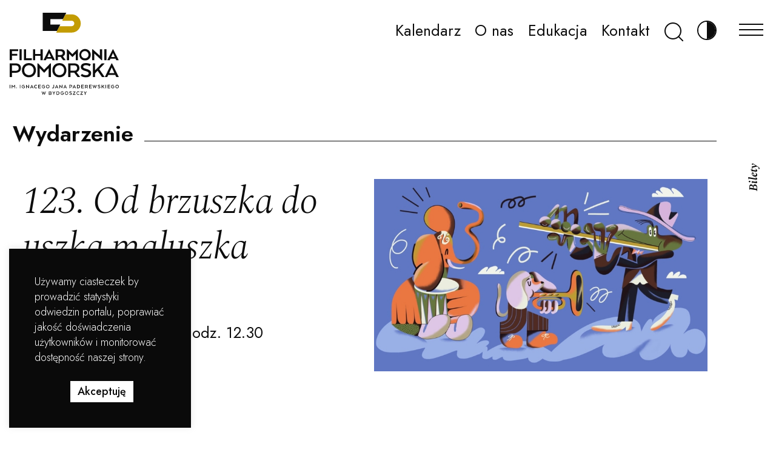

--- FILE ---
content_type: text/html; charset=UTF-8
request_url: https://filharmonia.bydgoszcz.pl/kalendarz/123-od-brzuszka-do-uszka-maluszka/
body_size: 19691
content:
<!DOCTYPE html>
<html lang="pl-PL">

<head>
	<!-- Google Tag Manager -->
		<script>(function(w,d,s,l,i){w[l]=w[l]||[];w[l].push({'gtm.start':
		new Date().getTime(),event:'gtm.js'});var f=d.getElementsByTagName(s)[0],
		j=d.createElement(s),dl=l!='dataLayer'?'&l='+l:'';j.async=true;j.src=
		'https://www.googletagmanager.com/gtm.js?id='+i+dl;f.parentNode.insertBefore(j,f);
		})(window,document,'script','dataLayer','GTM-KH7QHKXK');</script>
	<!-- End Google Tag Manager -->
	<meta http-equiv="content-type" content="text/html; charset=UTF-8" />
	<title>123. Od brzuszka do uszka maluszka - Filharmonia Pomorska im. Ignacego Jana Paderewskiego w Bydgoszczy</title>
	<meta http-equiv="X-UA-Compatible" content="IE=edge">
	<meta name="viewport" content="width=device-width, initial-scale=1">
	<meta name="google-site-verification" content="Bnt5-7_PUML2Dvz6I0ztO_K5uFXIpQHM3szmYRHNFo4" />
	<link rel="pingback" href="https://filharmonia.bydgoszcz.pl/xmlrpc.php" />
	<link rel="apple-touch-icon" sizes="57x57" href="https://filharmonia.bydgoszcz.pl/wp-content/themes/Filharmoniapomorska/img/apple-icon-57x57.png">
<link rel="apple-touch-icon" sizes="60x60" href="https://filharmonia.bydgoszcz.pl/wp-content/themes/Filharmoniapomorska/img/apple-icon-60x60.png">
<link rel="apple-touch-icon" sizes="72x72" href="https://filharmonia.bydgoszcz.pl/wp-content/themes/Filharmoniapomorska/img/apple-icon-72x72.png">
<link rel="apple-touch-icon" sizes="76x76" href="https://filharmonia.bydgoszcz.pl/wp-content/themes/Filharmoniapomorska/img/apple-icon-76x76.png">
<link rel="apple-touch-icon" sizes="114x114" href="https://filharmonia.bydgoszcz.pl/wp-content/themes/Filharmoniapomorska/img/apple-icon-114x114.png">
<link rel="apple-touch-icon" sizes="120x120" href="https://filharmonia.bydgoszcz.pl/wp-content/themes/Filharmoniapomorska/img/apple-icon-120x120.png">
<link rel="apple-touch-icon" sizes="144x144" href="https://filharmonia.bydgoszcz.pl/wp-content/themes/Filharmoniapomorska/img/apple-icon-144x144.png">
<link rel="apple-touch-icon" sizes="152x152" href="https://filharmonia.bydgoszcz.pl/wp-content/themes/Filharmoniapomorska/img/apple-icon-152x152.png">
<link rel="apple-touch-icon" sizes="180x180" href="https://filharmonia.bydgoszcz.pl/wp-content/themes/Filharmoniapomorska/img/apple-icon-180x180.png">
<link rel="icon" type="image/png" sizes="192x192"  href="https://filharmonia.bydgoszcz.pl/wp-content/themes/Filharmoniapomorska/img/android-icon-192x192.png">
<link rel="icon" type="image/png" sizes="32x32" href="https://filharmonia.bydgoszcz.pl/wp-content/themes/Filharmoniapomorska/img/favicon-32x32.png">
<link rel="icon" type="image/png" sizes="96x96" href="https://filharmonia.bydgoszcz.pl/wp-content/themes/Filharmoniapomorska/img/favicon-96x96.png">
<link rel="icon" type="image/png" sizes="16x16" href="https://filharmonia.bydgoszcz.pl/wp-content/themes/Filharmoniapomorska/img/favicon-16x16.png">
<link rel="manifest" href="https://filharmonia.bydgoszcz.pl/wp-content/themes/Filharmoniapomorska/img/manifest.json">
<meta name="msapplication-TileColor" content="#ffffff">
<meta name="msapplication-TileImage" content="https://filharmonia.bydgoszcz.pl/wp-content/themes/Filharmoniapomorska/img/ms-icon-144x144.png">
<meta name="theme-color" content="#ffffff">
	<!-- CSS only -->
	<link href="https://cdn.jsdelivr.net/npm/bootstrap@5.1.0/dist/css/bootstrap.min.css" rel="stylesheet" integrity="sha384-KyZXEAg3QhqLMpG8r+8fhAXLRk2vvoC2f3B09zVXn8CA5QIVfZOJ3BCsw2P0p/We" crossorigin="anonymous" media="nope!" onload="this.media='all'">
	<link rel="preconnect" href="https://fonts.gstatic.com">
	<link href="https://fonts.googleapis.com/css2?family=Jost:ital,wght@0,300;0,400;0,500;0,600;0,700;1,400&family=Spectral:ital,wght@1,300;1,400;1,600&display=swap" rel="preconnect stylesheet" media="nope!" onload="this.media='all'">
	<meta name='robots' content='index, follow, max-image-preview:large, max-snippet:-1, max-video-preview:-1' />

	<!-- This site is optimized with the Yoast SEO plugin v22.6 - https://yoast.com/wordpress/plugins/seo/ -->
	<link rel="canonical" href="https://filharmonia.bydgoszcz.pl/kalendarz/123-od-brzuszka-do-uszka-maluszka/" />
	<meta property="og:locale" content="pl_PL" />
	<meta property="og:type" content="article" />
	<meta property="og:title" content="123. Od brzuszka do uszka maluszka - Filharmonia Pomorska im. Ignacego Jana Paderewskiego w Bydgoszczy" />
	<meta property="og:url" content="https://filharmonia.bydgoszcz.pl/kalendarz/123-od-brzuszka-do-uszka-maluszka/" />
	<meta property="og:site_name" content="Filharmonia Pomorska im. Ignacego Jana Paderewskiego w Bydgoszczy" />
	<meta property="article:modified_time" content="2021-10-12T07:51:35+00:00" />
	<meta property="og:image" content="https://filharmonia.bydgoszcz.pl/wp-content/uploads/2021/06/od-brzuszka-do-uszka-maluszka-01-min.jpg" />
	<meta property="og:image:width" content="1200" />
	<meta property="og:image:height" content="675" />
	<meta property="og:image:type" content="image/jpeg" />
	<meta name="twitter:card" content="summary_large_image" />
	<script type="application/ld+json" class="yoast-schema-graph">{"@context":"https://schema.org","@graph":[{"@type":"WebPage","@id":"https://filharmonia.bydgoszcz.pl/kalendarz/123-od-brzuszka-do-uszka-maluszka/","url":"https://filharmonia.bydgoszcz.pl/kalendarz/123-od-brzuszka-do-uszka-maluszka/","name":"123. Od brzuszka do uszka maluszka - Filharmonia Pomorska im. Ignacego Jana Paderewskiego w Bydgoszczy","isPartOf":{"@id":"https://filharmonia.bydgoszcz.pl/#website"},"primaryImageOfPage":{"@id":"https://filharmonia.bydgoszcz.pl/kalendarz/123-od-brzuszka-do-uszka-maluszka/#primaryimage"},"image":{"@id":"https://filharmonia.bydgoszcz.pl/kalendarz/123-od-brzuszka-do-uszka-maluszka/#primaryimage"},"thumbnailUrl":"https://filharmonia.bydgoszcz.pl/wp-content/uploads/2021/06/od-brzuszka-do-uszka-maluszka-01-min.jpg","datePublished":"2021-09-15T10:30:23+00:00","dateModified":"2021-10-12T07:51:35+00:00","breadcrumb":{"@id":"https://filharmonia.bydgoszcz.pl/kalendarz/123-od-brzuszka-do-uszka-maluszka/#breadcrumb"},"inLanguage":"pl-PL","potentialAction":[{"@type":"ReadAction","target":["https://filharmonia.bydgoszcz.pl/kalendarz/123-od-brzuszka-do-uszka-maluszka/"]}]},{"@type":"ImageObject","inLanguage":"pl-PL","@id":"https://filharmonia.bydgoszcz.pl/kalendarz/123-od-brzuszka-do-uszka-maluszka/#primaryimage","url":"https://filharmonia.bydgoszcz.pl/wp-content/uploads/2021/06/od-brzuszka-do-uszka-maluszka-01-min.jpg","contentUrl":"https://filharmonia.bydgoszcz.pl/wp-content/uploads/2021/06/od-brzuszka-do-uszka-maluszka-01-min.jpg","width":1200,"height":675,"caption":"Śmieszne zwierzątka grają na instrumentach: na trąbce, flecie i bębnie"},{"@type":"BreadcrumbList","@id":"https://filharmonia.bydgoszcz.pl/kalendarz/123-od-brzuszka-do-uszka-maluszka/#breadcrumb","itemListElement":[{"@type":"ListItem","position":1,"name":"Wydarzenia","item":"https://filharmonia.bydgoszcz.pl/kalendarz/"},{"@type":"ListItem","position":2,"name":"123. Od brzuszka do uszka maluszka"}]},{"@type":"WebSite","@id":"https://filharmonia.bydgoszcz.pl/#website","url":"https://filharmonia.bydgoszcz.pl/","name":"Filharmonia Pomorska im. Ignacego Jana Paderewskiego w Bydgoszczy","description":"Filharmonia Pomorska jest instytucją kultury Województwa Kujawsko-Pomorskiego, współprowadzoną przez Ministra Kultury i Dziedzictwa Narodowego.","potentialAction":[{"@type":"SearchAction","target":{"@type":"EntryPoint","urlTemplate":"https://filharmonia.bydgoszcz.pl/?s={search_term_string}"},"query-input":"required name=search_term_string"}],"inLanguage":"pl-PL"}]}</script>
	<!-- / Yoast SEO plugin. -->


<link rel='dns-prefetch' href='//ajax.googleapis.com' />
<link rel="alternate" type="application/rss+xml" title="Filharmonia Pomorska im. Ignacego Jana Paderewskiego w Bydgoszczy &raquo; Kanał z wpisami" href="https://filharmonia.bydgoszcz.pl/feed/" />
<link rel="alternate" type="application/rss+xml" title="Filharmonia Pomorska im. Ignacego Jana Paderewskiego w Bydgoszczy &raquo; Kanał z komentarzami" href="https://filharmonia.bydgoszcz.pl/comments/feed/" />
<script type="text/javascript">
window._wpemojiSettings = {"baseUrl":"https:\/\/s.w.org\/images\/core\/emoji\/14.0.0\/72x72\/","ext":".png","svgUrl":"https:\/\/s.w.org\/images\/core\/emoji\/14.0.0\/svg\/","svgExt":".svg","source":{"concatemoji":"https:\/\/filharmonia.bydgoszcz.pl\/wp-includes\/js\/wp-emoji-release.min.js?ver=6.3.2"}};
/*! This file is auto-generated */
!function(i,n){var o,s,e;function c(e){try{var t={supportTests:e,timestamp:(new Date).valueOf()};sessionStorage.setItem(o,JSON.stringify(t))}catch(e){}}function p(e,t,n){e.clearRect(0,0,e.canvas.width,e.canvas.height),e.fillText(t,0,0);var t=new Uint32Array(e.getImageData(0,0,e.canvas.width,e.canvas.height).data),r=(e.clearRect(0,0,e.canvas.width,e.canvas.height),e.fillText(n,0,0),new Uint32Array(e.getImageData(0,0,e.canvas.width,e.canvas.height).data));return t.every(function(e,t){return e===r[t]})}function u(e,t,n){switch(t){case"flag":return n(e,"\ud83c\udff3\ufe0f\u200d\u26a7\ufe0f","\ud83c\udff3\ufe0f\u200b\u26a7\ufe0f")?!1:!n(e,"\ud83c\uddfa\ud83c\uddf3","\ud83c\uddfa\u200b\ud83c\uddf3")&&!n(e,"\ud83c\udff4\udb40\udc67\udb40\udc62\udb40\udc65\udb40\udc6e\udb40\udc67\udb40\udc7f","\ud83c\udff4\u200b\udb40\udc67\u200b\udb40\udc62\u200b\udb40\udc65\u200b\udb40\udc6e\u200b\udb40\udc67\u200b\udb40\udc7f");case"emoji":return!n(e,"\ud83e\udef1\ud83c\udffb\u200d\ud83e\udef2\ud83c\udfff","\ud83e\udef1\ud83c\udffb\u200b\ud83e\udef2\ud83c\udfff")}return!1}function f(e,t,n){var r="undefined"!=typeof WorkerGlobalScope&&self instanceof WorkerGlobalScope?new OffscreenCanvas(300,150):i.createElement("canvas"),a=r.getContext("2d",{willReadFrequently:!0}),o=(a.textBaseline="top",a.font="600 32px Arial",{});return e.forEach(function(e){o[e]=t(a,e,n)}),o}function t(e){var t=i.createElement("script");t.src=e,t.defer=!0,i.head.appendChild(t)}"undefined"!=typeof Promise&&(o="wpEmojiSettingsSupports",s=["flag","emoji"],n.supports={everything:!0,everythingExceptFlag:!0},e=new Promise(function(e){i.addEventListener("DOMContentLoaded",e,{once:!0})}),new Promise(function(t){var n=function(){try{var e=JSON.parse(sessionStorage.getItem(o));if("object"==typeof e&&"number"==typeof e.timestamp&&(new Date).valueOf()<e.timestamp+604800&&"object"==typeof e.supportTests)return e.supportTests}catch(e){}return null}();if(!n){if("undefined"!=typeof Worker&&"undefined"!=typeof OffscreenCanvas&&"undefined"!=typeof URL&&URL.createObjectURL&&"undefined"!=typeof Blob)try{var e="postMessage("+f.toString()+"("+[JSON.stringify(s),u.toString(),p.toString()].join(",")+"));",r=new Blob([e],{type:"text/javascript"}),a=new Worker(URL.createObjectURL(r),{name:"wpTestEmojiSupports"});return void(a.onmessage=function(e){c(n=e.data),a.terminate(),t(n)})}catch(e){}c(n=f(s,u,p))}t(n)}).then(function(e){for(var t in e)n.supports[t]=e[t],n.supports.everything=n.supports.everything&&n.supports[t],"flag"!==t&&(n.supports.everythingExceptFlag=n.supports.everythingExceptFlag&&n.supports[t]);n.supports.everythingExceptFlag=n.supports.everythingExceptFlag&&!n.supports.flag,n.DOMReady=!1,n.readyCallback=function(){n.DOMReady=!0}}).then(function(){return e}).then(function(){var e;n.supports.everything||(n.readyCallback(),(e=n.source||{}).concatemoji?t(e.concatemoji):e.wpemoji&&e.twemoji&&(t(e.twemoji),t(e.wpemoji)))}))}((window,document),window._wpemojiSettings);
</script>
<style type="text/css">
img.wp-smiley,
img.emoji {
	display: inline !important;
	border: none !important;
	box-shadow: none !important;
	height: 1em !important;
	width: 1em !important;
	margin: 0 0.07em !important;
	vertical-align: -0.1em !important;
	background: none !important;
	padding: 0 !important;
}
</style>
	<link rel='stylesheet' id='wp-block-library-css' href='https://filharmonia.bydgoszcz.pl/wp-includes/css/dist/block-library/style.min.css?ver=6.3.2' type='text/css' media='all' />
<link rel='stylesheet' id='wp-bootstrap-blocks-styles-css' href='https://filharmonia.bydgoszcz.pl/wp-content/plugins/wp-bootstrap-blocks/build/style-index.css?ver=5.2.1' type='text/css' media='all' />
<style id='classic-theme-styles-inline-css' type='text/css'>
/*! This file is auto-generated */
.wp-block-button__link{color:#fff;background-color:#32373c;border-radius:9999px;box-shadow:none;text-decoration:none;padding:calc(.667em + 2px) calc(1.333em + 2px);font-size:1.125em}.wp-block-file__button{background:#32373c;color:#fff;text-decoration:none}
</style>
<style id='global-styles-inline-css' type='text/css'>
body{--wp--preset--color--black: #000000;--wp--preset--color--cyan-bluish-gray: #abb8c3;--wp--preset--color--white: #ffffff;--wp--preset--color--pale-pink: #f78da7;--wp--preset--color--vivid-red: #cf2e2e;--wp--preset--color--luminous-vivid-orange: #ff6900;--wp--preset--color--luminous-vivid-amber: #fcb900;--wp--preset--color--light-green-cyan: #7bdcb5;--wp--preset--color--vivid-green-cyan: #00d084;--wp--preset--color--pale-cyan-blue: #8ed1fc;--wp--preset--color--vivid-cyan-blue: #0693e3;--wp--preset--color--vivid-purple: #9b51e0;--wp--preset--color--gold: #C39C03;--wp--preset--color--impresary: #0344C3;--wp--preset--color--education: #8A37A6;--wp--preset--color--stream: #D80000;--wp--preset--color--gray-1: #F2F2F2;--wp--preset--color--gray-2: #D9D9D9;--wp--preset--color--gray-3: #999999;--wp--preset--color--gray-4: #0C0C0C;--wp--preset--gradient--vivid-cyan-blue-to-vivid-purple: linear-gradient(135deg,rgba(6,147,227,1) 0%,rgb(155,81,224) 100%);--wp--preset--gradient--light-green-cyan-to-vivid-green-cyan: linear-gradient(135deg,rgb(122,220,180) 0%,rgb(0,208,130) 100%);--wp--preset--gradient--luminous-vivid-amber-to-luminous-vivid-orange: linear-gradient(135deg,rgba(252,185,0,1) 0%,rgba(255,105,0,1) 100%);--wp--preset--gradient--luminous-vivid-orange-to-vivid-red: linear-gradient(135deg,rgba(255,105,0,1) 0%,rgb(207,46,46) 100%);--wp--preset--gradient--very-light-gray-to-cyan-bluish-gray: linear-gradient(135deg,rgb(238,238,238) 0%,rgb(169,184,195) 100%);--wp--preset--gradient--cool-to-warm-spectrum: linear-gradient(135deg,rgb(74,234,220) 0%,rgb(151,120,209) 20%,rgb(207,42,186) 40%,rgb(238,44,130) 60%,rgb(251,105,98) 80%,rgb(254,248,76) 100%);--wp--preset--gradient--blush-light-purple: linear-gradient(135deg,rgb(255,206,236) 0%,rgb(152,150,240) 100%);--wp--preset--gradient--blush-bordeaux: linear-gradient(135deg,rgb(254,205,165) 0%,rgb(254,45,45) 50%,rgb(107,0,62) 100%);--wp--preset--gradient--luminous-dusk: linear-gradient(135deg,rgb(255,203,112) 0%,rgb(199,81,192) 50%,rgb(65,88,208) 100%);--wp--preset--gradient--pale-ocean: linear-gradient(135deg,rgb(255,245,203) 0%,rgb(182,227,212) 50%,rgb(51,167,181) 100%);--wp--preset--gradient--electric-grass: linear-gradient(135deg,rgb(202,248,128) 0%,rgb(113,206,126) 100%);--wp--preset--gradient--midnight: linear-gradient(135deg,rgb(2,3,129) 0%,rgb(40,116,252) 100%);--wp--preset--font-size--small: 13px;--wp--preset--font-size--medium: 20px;--wp--preset--font-size--large: 36px;--wp--preset--font-size--x-large: 42px;--wp--preset--spacing--20: 0.44rem;--wp--preset--spacing--30: 0.67rem;--wp--preset--spacing--40: 1rem;--wp--preset--spacing--50: 1.5rem;--wp--preset--spacing--60: 2.25rem;--wp--preset--spacing--70: 3.38rem;--wp--preset--spacing--80: 5.06rem;--wp--preset--shadow--natural: 6px 6px 9px rgba(0, 0, 0, 0.2);--wp--preset--shadow--deep: 12px 12px 50px rgba(0, 0, 0, 0.4);--wp--preset--shadow--sharp: 6px 6px 0px rgba(0, 0, 0, 0.2);--wp--preset--shadow--outlined: 6px 6px 0px -3px rgba(255, 255, 255, 1), 6px 6px rgba(0, 0, 0, 1);--wp--preset--shadow--crisp: 6px 6px 0px rgba(0, 0, 0, 1);}:where(.is-layout-flex){gap: 0.5em;}:where(.is-layout-grid){gap: 0.5em;}body .is-layout-flow > .alignleft{float: left;margin-inline-start: 0;margin-inline-end: 2em;}body .is-layout-flow > .alignright{float: right;margin-inline-start: 2em;margin-inline-end: 0;}body .is-layout-flow > .aligncenter{margin-left: auto !important;margin-right: auto !important;}body .is-layout-constrained > .alignleft{float: left;margin-inline-start: 0;margin-inline-end: 2em;}body .is-layout-constrained > .alignright{float: right;margin-inline-start: 2em;margin-inline-end: 0;}body .is-layout-constrained > .aligncenter{margin-left: auto !important;margin-right: auto !important;}body .is-layout-constrained > :where(:not(.alignleft):not(.alignright):not(.alignfull)){max-width: var(--wp--style--global--content-size);margin-left: auto !important;margin-right: auto !important;}body .is-layout-constrained > .alignwide{max-width: var(--wp--style--global--wide-size);}body .is-layout-flex{display: flex;}body .is-layout-flex{flex-wrap: wrap;align-items: center;}body .is-layout-flex > *{margin: 0;}body .is-layout-grid{display: grid;}body .is-layout-grid > *{margin: 0;}:where(.wp-block-columns.is-layout-flex){gap: 2em;}:where(.wp-block-columns.is-layout-grid){gap: 2em;}:where(.wp-block-post-template.is-layout-flex){gap: 1.25em;}:where(.wp-block-post-template.is-layout-grid){gap: 1.25em;}.has-black-color{color: var(--wp--preset--color--black) !important;}.has-cyan-bluish-gray-color{color: var(--wp--preset--color--cyan-bluish-gray) !important;}.has-white-color{color: var(--wp--preset--color--white) !important;}.has-pale-pink-color{color: var(--wp--preset--color--pale-pink) !important;}.has-vivid-red-color{color: var(--wp--preset--color--vivid-red) !important;}.has-luminous-vivid-orange-color{color: var(--wp--preset--color--luminous-vivid-orange) !important;}.has-luminous-vivid-amber-color{color: var(--wp--preset--color--luminous-vivid-amber) !important;}.has-light-green-cyan-color{color: var(--wp--preset--color--light-green-cyan) !important;}.has-vivid-green-cyan-color{color: var(--wp--preset--color--vivid-green-cyan) !important;}.has-pale-cyan-blue-color{color: var(--wp--preset--color--pale-cyan-blue) !important;}.has-vivid-cyan-blue-color{color: var(--wp--preset--color--vivid-cyan-blue) !important;}.has-vivid-purple-color{color: var(--wp--preset--color--vivid-purple) !important;}.has-black-background-color{background-color: var(--wp--preset--color--black) !important;}.has-cyan-bluish-gray-background-color{background-color: var(--wp--preset--color--cyan-bluish-gray) !important;}.has-white-background-color{background-color: var(--wp--preset--color--white) !important;}.has-pale-pink-background-color{background-color: var(--wp--preset--color--pale-pink) !important;}.has-vivid-red-background-color{background-color: var(--wp--preset--color--vivid-red) !important;}.has-luminous-vivid-orange-background-color{background-color: var(--wp--preset--color--luminous-vivid-orange) !important;}.has-luminous-vivid-amber-background-color{background-color: var(--wp--preset--color--luminous-vivid-amber) !important;}.has-light-green-cyan-background-color{background-color: var(--wp--preset--color--light-green-cyan) !important;}.has-vivid-green-cyan-background-color{background-color: var(--wp--preset--color--vivid-green-cyan) !important;}.has-pale-cyan-blue-background-color{background-color: var(--wp--preset--color--pale-cyan-blue) !important;}.has-vivid-cyan-blue-background-color{background-color: var(--wp--preset--color--vivid-cyan-blue) !important;}.has-vivid-purple-background-color{background-color: var(--wp--preset--color--vivid-purple) !important;}.has-black-border-color{border-color: var(--wp--preset--color--black) !important;}.has-cyan-bluish-gray-border-color{border-color: var(--wp--preset--color--cyan-bluish-gray) !important;}.has-white-border-color{border-color: var(--wp--preset--color--white) !important;}.has-pale-pink-border-color{border-color: var(--wp--preset--color--pale-pink) !important;}.has-vivid-red-border-color{border-color: var(--wp--preset--color--vivid-red) !important;}.has-luminous-vivid-orange-border-color{border-color: var(--wp--preset--color--luminous-vivid-orange) !important;}.has-luminous-vivid-amber-border-color{border-color: var(--wp--preset--color--luminous-vivid-amber) !important;}.has-light-green-cyan-border-color{border-color: var(--wp--preset--color--light-green-cyan) !important;}.has-vivid-green-cyan-border-color{border-color: var(--wp--preset--color--vivid-green-cyan) !important;}.has-pale-cyan-blue-border-color{border-color: var(--wp--preset--color--pale-cyan-blue) !important;}.has-vivid-cyan-blue-border-color{border-color: var(--wp--preset--color--vivid-cyan-blue) !important;}.has-vivid-purple-border-color{border-color: var(--wp--preset--color--vivid-purple) !important;}.has-vivid-cyan-blue-to-vivid-purple-gradient-background{background: var(--wp--preset--gradient--vivid-cyan-blue-to-vivid-purple) !important;}.has-light-green-cyan-to-vivid-green-cyan-gradient-background{background: var(--wp--preset--gradient--light-green-cyan-to-vivid-green-cyan) !important;}.has-luminous-vivid-amber-to-luminous-vivid-orange-gradient-background{background: var(--wp--preset--gradient--luminous-vivid-amber-to-luminous-vivid-orange) !important;}.has-luminous-vivid-orange-to-vivid-red-gradient-background{background: var(--wp--preset--gradient--luminous-vivid-orange-to-vivid-red) !important;}.has-very-light-gray-to-cyan-bluish-gray-gradient-background{background: var(--wp--preset--gradient--very-light-gray-to-cyan-bluish-gray) !important;}.has-cool-to-warm-spectrum-gradient-background{background: var(--wp--preset--gradient--cool-to-warm-spectrum) !important;}.has-blush-light-purple-gradient-background{background: var(--wp--preset--gradient--blush-light-purple) !important;}.has-blush-bordeaux-gradient-background{background: var(--wp--preset--gradient--blush-bordeaux) !important;}.has-luminous-dusk-gradient-background{background: var(--wp--preset--gradient--luminous-dusk) !important;}.has-pale-ocean-gradient-background{background: var(--wp--preset--gradient--pale-ocean) !important;}.has-electric-grass-gradient-background{background: var(--wp--preset--gradient--electric-grass) !important;}.has-midnight-gradient-background{background: var(--wp--preset--gradient--midnight) !important;}.has-small-font-size{font-size: var(--wp--preset--font-size--small) !important;}.has-medium-font-size{font-size: var(--wp--preset--font-size--medium) !important;}.has-large-font-size{font-size: var(--wp--preset--font-size--large) !important;}.has-x-large-font-size{font-size: var(--wp--preset--font-size--x-large) !important;}
.wp-block-navigation a:where(:not(.wp-element-button)){color: inherit;}
:where(.wp-block-post-template.is-layout-flex){gap: 1.25em;}:where(.wp-block-post-template.is-layout-grid){gap: 1.25em;}
:where(.wp-block-columns.is-layout-flex){gap: 2em;}:where(.wp-block-columns.is-layout-grid){gap: 2em;}
.wp-block-pullquote{font-size: 1.5em;line-height: 1.6;}
</style>
<link rel='stylesheet' id='cookie-law-info-css' href='https://filharmonia.bydgoszcz.pl/wp-content/plugins/cookie-law-info/legacy/public/css/cookie-law-info-public.css?ver=3.3.9.1' type='text/css' media='all' />
<link rel='stylesheet' id='cookie-law-info-gdpr-css' href='https://filharmonia.bydgoszcz.pl/wp-content/plugins/cookie-law-info/legacy/public/css/cookie-law-info-gdpr.css?ver=3.3.9.1' type='text/css' media='all' />
<link rel='stylesheet' id='search-filter-plugin-styles-css' href='https://filharmonia.bydgoszcz.pl/wp-content/plugins/search-filter-pro/public/assets/css/search-filter.min.css?ver=2.5.11' type='text/css' media='all' />
<link rel='stylesheet' id='global-style.css-css' href='https://filharmonia.bydgoszcz.pl/wp-content/themes/Filharmoniapomorska/css/style.min.css?ver=1' type='text/css' media='all' />
<link rel='stylesheet' id='update-style.css-css' href='https://filharmonia.bydgoszcz.pl/wp-content/themes/Filharmoniapomorska/css/update.css?ver=1' type='text/css' media='all' />
<link rel='stylesheet' id='flickity.css-css' href='https://filharmonia.bydgoszcz.pl/wp-content/themes/Filharmoniapomorska/css/flickity.min.css?ver=1' type='text/css' media='all' />
<link rel='stylesheet' id='stylesheet-css' href='https://filharmonia.bydgoszcz.pl/wp-content/themes/Filharmoniapomorska/style.css?ver=1' type='text/css' media='all' />
<link rel='stylesheet' id='um_modal-css' href='https://filharmonia.bydgoszcz.pl/wp-content/plugins/ultimate-member/assets/css/um-modal.min.css?ver=2.11.1' type='text/css' media='all' />
<link rel='stylesheet' id='um_ui-css' href='https://filharmonia.bydgoszcz.pl/wp-content/plugins/ultimate-member/assets/libs/jquery-ui/jquery-ui.min.css?ver=1.13.2' type='text/css' media='all' />
<link rel='stylesheet' id='um_tipsy-css' href='https://filharmonia.bydgoszcz.pl/wp-content/plugins/ultimate-member/assets/libs/tipsy/tipsy.min.css?ver=1.0.0a' type='text/css' media='all' />
<link rel='stylesheet' id='um_raty-css' href='https://filharmonia.bydgoszcz.pl/wp-content/plugins/ultimate-member/assets/libs/raty/um-raty.min.css?ver=2.6.0' type='text/css' media='all' />
<link rel='stylesheet' id='select2-css' href='https://filharmonia.bydgoszcz.pl/wp-content/plugins/ultimate-member/assets/libs/select2/select2.min.css?ver=4.0.13' type='text/css' media='all' />
<link rel='stylesheet' id='um_fileupload-css' href='https://filharmonia.bydgoszcz.pl/wp-content/plugins/ultimate-member/assets/css/um-fileupload.min.css?ver=2.11.1' type='text/css' media='all' />
<link rel='stylesheet' id='um_confirm-css' href='https://filharmonia.bydgoszcz.pl/wp-content/plugins/ultimate-member/assets/libs/um-confirm/um-confirm.min.css?ver=1.0' type='text/css' media='all' />
<link rel='stylesheet' id='um_datetime-css' href='https://filharmonia.bydgoszcz.pl/wp-content/plugins/ultimate-member/assets/libs/pickadate/default.min.css?ver=3.6.2' type='text/css' media='all' />
<link rel='stylesheet' id='um_datetime_date-css' href='https://filharmonia.bydgoszcz.pl/wp-content/plugins/ultimate-member/assets/libs/pickadate/default.date.min.css?ver=3.6.2' type='text/css' media='all' />
<link rel='stylesheet' id='um_datetime_time-css' href='https://filharmonia.bydgoszcz.pl/wp-content/plugins/ultimate-member/assets/libs/pickadate/default.time.min.css?ver=3.6.2' type='text/css' media='all' />
<link rel='stylesheet' id='um_fonticons_ii-css' href='https://filharmonia.bydgoszcz.pl/wp-content/plugins/ultimate-member/assets/libs/legacy/fonticons/fonticons-ii.min.css?ver=2.11.1' type='text/css' media='all' />
<link rel='stylesheet' id='um_fonticons_fa-css' href='https://filharmonia.bydgoszcz.pl/wp-content/plugins/ultimate-member/assets/libs/legacy/fonticons/fonticons-fa.min.css?ver=2.11.1' type='text/css' media='all' />
<link rel='stylesheet' id='um_fontawesome-css' href='https://filharmonia.bydgoszcz.pl/wp-content/plugins/ultimate-member/assets/css/um-fontawesome.min.css?ver=6.5.2' type='text/css' media='all' />
<link rel='stylesheet' id='um_common-css' href='https://filharmonia.bydgoszcz.pl/wp-content/plugins/ultimate-member/assets/css/common.min.css?ver=2.11.1' type='text/css' media='all' />
<link rel='stylesheet' id='um_responsive-css' href='https://filharmonia.bydgoszcz.pl/wp-content/plugins/ultimate-member/assets/css/um-responsive.min.css?ver=2.11.1' type='text/css' media='all' />
<link rel='stylesheet' id='um_styles-css' href='https://filharmonia.bydgoszcz.pl/wp-content/plugins/ultimate-member/assets/css/um-styles.min.css?ver=2.11.1' type='text/css' media='all' />
<link rel='stylesheet' id='um_crop-css' href='https://filharmonia.bydgoszcz.pl/wp-content/plugins/ultimate-member/assets/libs/cropper/cropper.min.css?ver=1.6.1' type='text/css' media='all' />
<link rel='stylesheet' id='um_profile-css' href='https://filharmonia.bydgoszcz.pl/wp-content/plugins/ultimate-member/assets/css/um-profile.min.css?ver=2.11.1' type='text/css' media='all' />
<link rel='stylesheet' id='um_account-css' href='https://filharmonia.bydgoszcz.pl/wp-content/plugins/ultimate-member/assets/css/um-account.min.css?ver=2.11.1' type='text/css' media='all' />
<link rel='stylesheet' id='um_misc-css' href='https://filharmonia.bydgoszcz.pl/wp-content/plugins/ultimate-member/assets/css/um-misc.min.css?ver=2.11.1' type='text/css' media='all' />
<link rel='stylesheet' id='um_default_css-css' href='https://filharmonia.bydgoszcz.pl/wp-content/plugins/ultimate-member/assets/css/um-old-default.min.css?ver=2.11.1' type='text/css' media='all' />
<script type='text/javascript' src='https://filharmonia.bydgoszcz.pl/wp-includes/js/jquery/jquery.min.js?ver=3.7.0' id='jquery-core-js'></script>
<script type='text/javascript' src='https://filharmonia.bydgoszcz.pl/wp-includes/js/jquery/jquery-migrate.min.js?ver=3.4.1' id='jquery-migrate-js'></script>
<script type='text/javascript' id='cookie-law-info-js-extra'>
/* <![CDATA[ */
var Cli_Data = {"nn_cookie_ids":[],"cookielist":[],"non_necessary_cookies":[],"ccpaEnabled":"","ccpaRegionBased":"","ccpaBarEnabled":"","strictlyEnabled":["necessary","obligatoire"],"ccpaType":"gdpr","js_blocking":"1","custom_integration":"","triggerDomRefresh":"","secure_cookies":""};
var cli_cookiebar_settings = {"animate_speed_hide":"500","animate_speed_show":"500","background":"#0a0a0a","border":"#b1a6a6c2","border_on":"","button_1_button_colour":"#61a229","button_1_button_hover":"#4e8221","button_1_link_colour":"#fff","button_1_as_button":"1","button_1_new_win":"","button_2_button_colour":"#333","button_2_button_hover":"#292929","button_2_link_colour":"#444","button_2_as_button":"","button_2_hidebar":"","button_3_button_colour":"#dedfe0","button_3_button_hover":"#b2b2b3","button_3_link_colour":"#333333","button_3_as_button":"1","button_3_new_win":"","button_4_button_colour":"#dedfe0","button_4_button_hover":"#b2b2b3","button_4_link_colour":"#0c0c0c","button_4_as_button":"1","button_7_button_colour":"#ffffff","button_7_button_hover":"#cccccc","button_7_link_colour":"#0a0a0a","button_7_as_button":"1","button_7_new_win":"","font_family":"inherit","header_fix":"","notify_animate_hide":"1","notify_animate_show":"","notify_div_id":"#cookie-law-info-bar","notify_position_horizontal":"right","notify_position_vertical":"bottom","scroll_close":"","scroll_close_reload":"","accept_close_reload":"","reject_close_reload":"","showagain_tab":"","showagain_background":"#fff","showagain_border":"#000","showagain_div_id":"#cookie-law-info-again","showagain_x_position":"100px","text":"#ffffff","show_once_yn":"","show_once":"10000","logging_on":"","as_popup":"","popup_overlay":"1","bar_heading_text":"","cookie_bar_as":"widget","popup_showagain_position":"bottom-right","widget_position":"left"};
var log_object = {"ajax_url":"https:\/\/filharmonia.bydgoszcz.pl\/wp-admin\/admin-ajax.php"};
/* ]]> */
</script>
<script type='text/javascript' src='https://filharmonia.bydgoszcz.pl/wp-content/plugins/cookie-law-info/legacy/public/js/cookie-law-info-public.js?ver=3.3.9.1' id='cookie-law-info-js'></script>
<script type='text/javascript' id='search-filter-plugin-build-js-extra'>
/* <![CDATA[ */
var SF_LDATA = {"ajax_url":"https:\/\/filharmonia.bydgoszcz.pl\/wp-admin\/admin-ajax.php","home_url":"https:\/\/filharmonia.bydgoszcz.pl\/","extensions":[]};
/* ]]> */
</script>
<script type='text/javascript' src='https://filharmonia.bydgoszcz.pl/wp-content/plugins/search-filter-pro/public/assets/js/search-filter-build.min.js?ver=2.5.11' id='search-filter-plugin-build-js'></script>
<script type='text/javascript' src='https://filharmonia.bydgoszcz.pl/wp-content/plugins/search-filter-pro/public/assets/js/chosen.jquery.min.js?ver=2.5.11' id='search-filter-plugin-chosen-js'></script>
<script type='text/javascript' src='//ajax.googleapis.com/ajax/libs/jqueryui/1.11.4/i18n/jquery-ui-i18n.min.js?ver=2.5.11' id='search-filter-plugin-jquery-i18n-js'></script>
<script type='text/javascript' src='https://filharmonia.bydgoszcz.pl/wp-content/plugins/ultimate-member/assets/js/um-gdpr.min.js?ver=2.11.1' id='um-gdpr-js'></script>
<link rel="https://api.w.org/" href="https://filharmonia.bydgoszcz.pl/wp-json/" /><link rel="alternate" type="application/json" href="https://filharmonia.bydgoszcz.pl/wp-json/wp/v2/event/40250" /><link rel="EditURI" type="application/rsd+xml" title="RSD" href="https://filharmonia.bydgoszcz.pl/xmlrpc.php?rsd" />
<meta name="generator" content="WordPress 6.3.2" />
<link rel='shortlink' href='https://filharmonia.bydgoszcz.pl/?p=40250' />
<link rel="alternate" type="application/json+oembed" href="https://filharmonia.bydgoszcz.pl/wp-json/oembed/1.0/embed?url=https%3A%2F%2Ffilharmonia.bydgoszcz.pl%2Fkalendarz%2F123-od-brzuszka-do-uszka-maluszka%2F&#038;lang=pl" />
<link rel="alternate" type="text/xml+oembed" href="https://filharmonia.bydgoszcz.pl/wp-json/oembed/1.0/embed?url=https%3A%2F%2Ffilharmonia.bydgoszcz.pl%2Fkalendarz%2F123-od-brzuszka-do-uszka-maluszka%2F&#038;format=xml&#038;lang=pl" />
<link rel="icon" href="https://filharmonia.bydgoszcz.pl/wp-content/uploads/2021/06/cropped-favicon-32x32.png" sizes="32x32" />
<link rel="icon" href="https://filharmonia.bydgoszcz.pl/wp-content/uploads/2021/06/cropped-favicon-192x192.png" sizes="192x192" />
<link rel="apple-touch-icon" href="https://filharmonia.bydgoszcz.pl/wp-content/uploads/2021/06/cropped-favicon-180x180.png" />
<meta name="msapplication-TileImage" content="https://filharmonia.bydgoszcz.pl/wp-content/uploads/2021/06/cropped-favicon-270x270.png" />
		<style type="text/css" id="wp-custom-css">
			.ue {
display:flex;
	justify-content:center;
	align-items:center;
	padding: 80px 0;
}
.ue img {
	width: 100%;
	max-width:1000px;
}		</style>
			<!-- Global site tag (gtag.js) - Google Analytics -->
<script async src="https://www.googletagmanager.com/gtag/js?id=G-ZEM2G45E0N"></script>
<script>
  window.dataLayer = window.dataLayer || [];
  function gtag(){dataLayer.push(arguments);}
  gtag('js', new Date());

  gtag('config', 'G-ZEM2G45E0N');
</script>
<meta name="facebook-domain-verification" content="6ebxye5lns5x4fck4d3but24w79c22" />
<!-- Meta Pixel Code -->
<script>
!function(f,b,e,v,n,t,s)
{if(f.fbq)return;n=f.fbq=function(){n.callMethod?
n.callMethod.apply(n,arguments):n.queue.push(arguments)};
if(!f._fbq)f._fbq=n;n.push=n;n.loaded=!0;n.version='2.0';
n.queue=[];t=b.createElement(e);t.async=!0;
t.src=v;s=b.getElementsByTagName(e)[0];
s.parentNode.insertBefore(t,s)}(window, document,'script',
'https://connect.facebook.net/en_US/fbevents.js');
fbq('init', '1060066984697866');
fbq('track', 'PageView');
</script>
<noscript><img height="1" width="1" style="display:none"
src="https://www.facebook.com/tr?id=1060066984697866&ev=PageView&noscript=1"
/></noscript>
<!-- End Meta Pixel Code -->
<!-- Global site tag (gtag.js) - Google Ads: 10979338953 -->
<script async src="https://www.googletagmanager.com/gtag/js?id=AW-10979338953"></script>
<script>
  window.dataLayer = window.dataLayer || [];
  function gtag(){dataLayer.push(arguments);}
  gtag('js', new Date());

  gtag('config', 'AW-10979338953');
</script>
</head>

<body class="event-template-default single single-event postid-40250">
<!-- Google Tag Manager (noscript) -->
<noscript><iframe src="https://www.googletagmanager.com/ns.html?id=GTM-KH7QHKXK"
height="0" width="0" style="display:none;visibility:hidden"></iframe></noscript>
<!-- End Google Tag Manager (noscript) -->
<div class="skip"><a href="#skip">Pomiń menu (Enter)</a></div>
	<div id="mainContent"><nav class="navbar navbar-expand-xl navbar-global py-3">
    <div class="container-fluid">
        <a class="navbar-brand svg" href="https://filharmonia.bydgoszcz.pl">
            <em class="visually-hidden">Filharmonia Pomorska im. Ignacego Jana Paderewskiego w Bydgoszczy</em>
            <figure>
                <img class="logo svg" src="https://filharmonia.bydgoszcz.pl/wp-content/themes/Filharmoniapomorska/img/LOGO.svg" alt="Filharmonia Pomorska im. Ignacego Paderewskiego w Bydgoszczy" />
            </figure>
        </a>
        <div class="d-lg-none d-flex">
            <ul class="navbar-nav ms-auto me-0 align-items-end d-flex flex-row">
                <li class="nav-item menu-item search-item">
                    <a aria-label="Szukaj" class="nav-link ui search d-block" href="#">
                        <span class="visually-hidden">Szukaj</span>
                        <svg width="31" height="31" viewBox="0 0 31 31" fill="none" xmlns="http://www.w3.org/2000/svg">
                            <g id="search">
                                <g id="fill-group">
                                    <path id="fill" d="M14 27C21.1797 27 27 21.1797 27 14C27 6.8203 21.1797 1 14 1C6.8203 1 1 6.8203 1 14C1 21.1797 6.8203 27 14 27Z" fill="#0C0C0C" />
                                </g>
                                <g id="loupe-group">
                                    <path id="loupe" fill-rule="evenodd" clip-rule="evenodd" d="M14 0C6.26801 0 0 6.26801 0 14C0 21.732 6.26801 28 14 28C17.5061 28 20.7111 26.7112 23.1672 24.5815L32.2928 33.7071L33.7071 32.2929L24.5814 23.1673C26.7112 20.7112 28 17.5061 28 14C28 6.26801 21.732 0 14 0ZM2 14C2 7.37258 7.37258 2 14 2C20.6274 2 26 7.37258 26 14C26 20.6274 20.6274 26 14 26C7.37258 26 2 20.6274 2 14Z" fill="#0C0C0C" />
                                </g>
                            </g>
                        </svg>
                    </a>
                </li>
                <li class="nav-item menu-item">
                    <a aria-label="Zmień kontrast" class="nav-link contrast ui" onclick="switchContrast('contrast-a' , '30')" href="#">
                        <span class="visually-hidden">Zmień kontrast</span>
                        <svg width="31" height="31" viewBox="0 0 31 31" fill="none" xmlns="http://www.w3.org/2000/svg">
                            <path fill-rule="evenodd" clip-rule="evenodd" d="M16 0.00791185C15.834 0.00265052 15.6673 0 15.5 0C6.93959 0 0 6.93959 0 15.5C0 24.0604 6.93959 31 15.5 31C15.6673 31 15.834 30.9973 16 30.9921C24.329 30.7281 31 23.8931 31 15.5C31 8.00964 25.6869 1.76022 18.6238 0.314905C17.7725 0.140712 16.8959 0.0363023 16 0.00791185ZM16 28.9909C15.8341 28.997 15.6674 29 15.5 29C8.04416 29 2 22.9558 2 15.5C2 8.04416 8.04416 2 15.5 2C15.6674 2 15.8341 2.00305 16 2.00909V28.9909Z" fill="currentColor" />
                        </svg>

                    </a>
                    <a class="nav-link contrast d-none ui" onclick="switchContrast('')">
                        <span class="visually-hidden">Zmień kontrast</span>
                        <svg width="31" height="31" viewBox="0 0 31 31" fill="none" xmlns="http://www.w3.org/2000/svg">
                        <path fill-rule="evenodd" clip-rule="evenodd" d="M16 0.00791185C15.834 0.00265052 15.6673 0 15.5 0C6.93959 0 0 6.93959 0 15.5C0 24.0604 6.93959 31 15.5 31C15.6673 31 15.834 30.9973 16 30.9921C24.329 30.7281 31 23.8931 31 15.5C31 8.00964 25.6869 1.76022 18.6238 0.314905C17.7725 0.140712 16.8959 0.0363023 16 0.00791185ZM16 28.9909C15.8341 28.997 15.6674 29 15.5 29C8.04416 29 2 22.9558 2 15.5C2 8.04416 8.04416 2 15.5 2C15.6674 2 15.8341 2.00305 16 2.00909V28.9909Z" fill="currentColor" />
                        </svg>
                    </a>
                </li>
                	<li class="lang-item lang-item-2 lang-item-pl current-lang lang-item-first"><a lang="pl-PL" hreflang="pl-PL" href="https://filharmonia.bydgoszcz.pl/kalendarz/123-od-brzuszka-do-uszka-maluszka/" aria-current="true">PL</a></li>
            </ul>
        </div>
        <div class="collapse navbar-collapse" id="mainNav" role="navigation">
            <ul class="navbar-nav ms-auto me-0 align-items-center">
                <li id="menu-item-204" class="nav-item menu-item menu-item-type-post_type menu-item-object-page menu-item-204"><a rel="dofollow" class="nav-link" href="https://filharmonia.bydgoszcz.pl/kalendarz-wydarzen/">Kalendarz</a></li>
<li id="menu-item-654" class="nav-item menu-item menu-item-type-post_type menu-item-object-page menu-item-654"><a rel="dofollow" class="nav-link" href="https://filharmonia.bydgoszcz.pl/o-nas/o-instytucji/">O nas</a></li>
<li id="menu-item-206" class="nav-item menu-item menu-item-type-post_type menu-item-object-page menu-item-206"><a rel="dofollow" class="nav-link" href="https://filharmonia.bydgoszcz.pl/edukacja/">Edukacja</a></li>
<li id="menu-item-207" class="nav-item menu-item menu-item-type-post_type menu-item-object-page menu-item-207"><a rel="dofollow" class="nav-link" href="https://filharmonia.bydgoszcz.pl/kontakt/">Kontakt</a></li>
                <li class="nav-item menu-item search-item">
                    <a aria-label="Szukaj" class="nav-link ui search d-block" href="#">
                        <span class="visually-hidden">Szukaj</span>
                        <svg width="31" height="31" viewBox="0 0 31 31" fill="none" xmlns="http://www.w3.org/2000/svg">
                            <g id="search">
                                <g id="fill-group">
                                    <path id="fill" d="M14 27C21.1797 27 27 21.1797 27 14C27 6.8203 21.1797 1 14 1C6.8203 1 1 6.8203 1 14C1 21.1797 6.8203 27 14 27Z" fill="#0C0C0C" />
                                </g>
                                <g id="loupe-group">
                                    <path id="loupe" fill-rule="evenodd" clip-rule="evenodd" d="M14 0C6.26801 0 0 6.26801 0 14C0 21.732 6.26801 28 14 28C17.5061 28 20.7111 26.7112 23.1672 24.5815L32.2928 33.7071L33.7071 32.2929L24.5814 23.1673C26.7112 20.7112 28 17.5061 28 14C28 6.26801 21.732 0 14 0ZM2 14C2 7.37258 7.37258 2 14 2C20.6274 2 26 7.37258 26 14C26 20.6274 20.6274 26 14 26C7.37258 26 2 20.6274 2 14Z" fill="currentColor" />
                                </g>
                            </g>
                        </svg>
                    </a>
                </li>
                    <li class="nav-item menu-item">
                    <a aria-label="Zmień kontrast" class="nav-link contrast ui" onclick="switchContrast('contrast-a' , '30')" href="#">
                        <span class="visually-hidden">Zmień kontrast</span>
                        <svg xmlns="http://www.w3.org/2000/svg" width="32" height="32" viewBox="0 0 32 32" fill="none">
                            <circle cx="16" cy="16" r="15" stroke="#0C0C0C" stroke-width="2"></circle>
                            <path class="cir-l" fill-rule="evenodd" clip-rule="evenodd" d="M16 2C8.26791 2 2 8.26802 2 16C2 23.732 8.26791 30 16 30V2Z" fill="white"></path>
                            <path class="cir-r" fill-rule="evenodd" clip-rule="evenodd" d="M16 2C23.7321 2 30 8.26802 30 16C30 23.732 23.7321 30 16 30V2Z" fill="#0C0C0C"></path>
                        </svg>
                    </a>
                    <a class="nav-link contrast d-none ui" onclick="switchContrast('')" href="#">
                        <span class="visually-hidden">Zmień kontrast</span>
                        <svg class="contrast-wcag" xmlns="http://www.w3.org/2000/svg" width="32" height="32" viewBox="0 0 32 32" fill="none">
                            <circle cx="16" cy="16" r="15" stroke="white" stroke-width="2"></circle>
                            <path class="cir-l" fill-rule="evenodd" clip-rule="evenodd" d="M16 2C8.26791 2 2 8.26802 2 16C2 23.732 8.26791 30 16 30V2Z" fill="#0C0C0C"></path>
                            <path class="cir-r" fill-rule="evenodd" clip-rule="evenodd" d="M16 2C23.7321 2 30 8.26802 30 16C30 23.732 23.7321 30 16 30V2Z" fill="white"></path>
                        </svg>
                    </a>
                </li>
                            </ul>
        </div>
    </div>
</nav>
<div class="searchscreen">
    <div class="searchwrap">
        <div class="searchpane">
            <div class="container-fluid search-box">
	<div class="row justify-content-center">
		<div class="col-lg-8">
			<form class="form-inline form-wrap search-form-wrap justify-content-between flex-row" id="searchform" method="get" action="https://filharmonia.bydgoszcz.pl/">
			    <div class="form-group search-form-group w-100">
			    	<input aria-label="Wpisz frazę" type="text" class="search-field form-control form-control-lg w-100" name="s" placeholder="Szukam..." value="">
			    </div>
			    <button aria-label="Szukaj" class="btn btn-lg" type="submit" value="\e907" name="Szukaj"><em class="visually-hidden">Szukaj</em><svg width="120" height="42" viewBox="0 0 120 42" fill="none" xmlns="http://www.w3.org/2000/svg">
<path d="M87.7904 0.611633C96.8802 13.4563 108.045 21 120 21" stroke="#ffffff" stroke-width="2" stroke-miterlimit="10"/>
<path d="M87.7904 41.3883C96.8802 28.5437 108.045 21 120 21" stroke="#ffffff" stroke-width="2" stroke-miterlimit="10"/>
<rect width="120" height="2" transform="matrix(-1 0 0 1 120 20)" fill="#ffffff"/>
</svg></button>
			</form>
		</div>
	</div>
</div>        </div>
    </div>
    <a class="close" href="#" aria-label="Zamknij">
        <svg version="1.1" xmlns="http://www.w3.org/2000/svg" xmlns:xlink="http://www.w3.org/1999/xlink" x="0px" y="0px" viewBox="0 0 40 34" style="enable-background:new 0 0 40 34;" width="40" height="34" xml:space="preserve">
            <g id="bottom" transform="translate(-14 12), rotate(-45)">
                <path class="st0" d="M40,26.9H0v-2h40V26.9z" fill="currentColor" />
            </g>
            <g id="top" transform="translate(10 -4) rotate(45)">
                <path class="st0" d="M40,9H0V7h40V9z" fill="currentColor" />
            </g>
        </svg>
    </a>
</div>
<a aria-label="Menu" class="nav-link ui grand menu-toggle px-3" href="#">
    <svg version="1.1" xmlns="http://www.w3.org/2000/svg" xmlns:xlink="http://www.w3.org/1999/xlink" x="0px" y="0px" viewBox="0 0 40 34" style="enable-background:new 0 0 40 34;" width="40" height="34" xml:space="preserve">
        <g id="bottom">
            <path class="st0" d="M40,26.9H0v-2h40V26.9z" />
        </g>
        <g id="middle">
            <path class="st0" d="M40,18H0v-2h40V18z" />
        </g>
        <g id="top">
            <path class="st0" d="M40,9H0V7h40V9z" />
        </g>
    </svg>
</a>
<header>
    <div class="grandmenuscreen px-lg-5 px-1 py-lg-3 py-3">
		<div class="grandmenuwrap h-100">
			<div class="container-fluid px-lg-2 px-2 grandmenu-wrap">
				<div class="row justify-content-center pb-lg-3 pb-0">
					<div class="col-lg-6 side-section">
						<a class="navbar-brand svg" href="https://filharmonia.bydgoszcz.pl">
							<em class="visually-hidden">Filharmonia Pomorska im. Ignacego Jana Paderewskiego w Bydgoszczy</em>
							<img class="logo svg" src="https://filharmonia.bydgoszcz.pl/wp-content/themes/Filharmoniapomorska/img/LOGO.svg" alt="Filharmonia Pomorska im. Ignacego Paderewskiego w Bydgoszczy" />
						</a>
						<div class="menu-img-cont d-lg-block d-none" id="menu-img-cont"></div>
					</div>
					<div class="col-lg-6 ">
						<div class="main-section">
						<ul class="grandnav nav flex-column align-self-lg-end">
							<li id="menu-item-329" class="nav-item menu-item menu-item-type-post_type menu-item-object-page menu-item-329"menuimg="https://filharmonia.bydgoszcz.pl/wp-content/uploads/2021/07/filharmonia-pomorska-menu-kalendarz-min-1.jpg"><a rel="dofollow" class="nav-link" href="https://filharmonia.bydgoszcz.pl/kalendarz-wydarzen/">Kalendarz</a></li>
<li id="menu-item-653" class="nav-item menu-item menu-item-type-post_type menu-item-object-page menu-item-653"menuimg="https://filharmonia.bydgoszcz.pl/wp-content/uploads/2021/07/filharmonia-pomorska-menu-o-nas-min-1.jpg"><a rel="dofollow" class="nav-link" href="https://filharmonia.bydgoszcz.pl/o-nas/o-instytucji/">O nas</a></li>
<li id="menu-item-333" class="nav-item menu-item menu-item-type-post_type menu-item-object-page menu-item-333"menuimg="https://filharmonia.bydgoszcz.pl/wp-content/uploads/2021/07/filharmonia-pomorska-menu-edukacja-min-1.jpg"><a rel="dofollow" class="nav-link" href="https://filharmonia.bydgoszcz.pl/edukacja/">Edukacja</a></li>
<li id="menu-item-36524" class="nav-item menu-item menu-item-type-post_type menu-item-object-page menu-item-36524"menuimg="https://filharmonia.bydgoszcz.pl/wp-content/uploads/2021/07/filharmonia-pomorska-menu-festiwale-min-1.jpg"><a rel="dofollow" class="nav-link" href="https://filharmonia.bydgoszcz.pl/festiwale/bydgoski-festiwal-muzyczny/">Festiwale</a></li>
<li id="menu-item-336" class="nav-item menu-item menu-item-type-taxonomy menu-item-object-category menu-item-336"menuimg="https://filharmonia.bydgoszcz.pl/wp-content/uploads/2021/07/filharmonia-pomorska-menu-aktualnosci-min-1.jpg"><a rel="dofollow" class="nav-link" href="https://filharmonia.bydgoszcz.pl/aktualnosci/">Aktualności</a></li>
<li id="menu-item-36523" class="nav-item menu-item menu-item-type-post_type menu-item-object-page menu-item-36523"menuimg="https://filharmonia.bydgoszcz.pl/wp-content/uploads/2021/07/filharmonia-pomorska-menu-zespoly-min-1.jpg"><a rel="dofollow" class="nav-link" href="https://filharmonia.bydgoszcz.pl/zespoly/orkiestra-symfoniczna-fp/">Zespoły</a></li>
<li id="menu-item-334" class="nav-item menu-item menu-item-type-post_type menu-item-object-page menu-item-334"menuimg="https://filharmonia.bydgoszcz.pl/wp-content/uploads/2021/07/filharmonia-pomorska-menu-wynajem-sal-min-1.jpg"><a rel="dofollow" class="nav-link" href="https://filharmonia.bydgoszcz.pl/wynajem-sal/">Wynajem sal</a></li>
<li id="menu-item-335" class="nav-item menu-item menu-item-type-post_type menu-item-object-page menu-item-335"menuimg="https://filharmonia.bydgoszcz.pl/wp-content/uploads/2021/07/filharmonia-pomorska-menu-kontakt-min-1.jpg"><a rel="dofollow" class="nav-link" href="https://filharmonia.bydgoszcz.pl/kontakt/">Kontakt</a></li>
						</ul>
						<div class="grand socialmedia">        <a title="Otworzy się w nowej karcie" href="https://www.facebook.com/filharmoniapomorska" target="_blank" rel="noopener" alt="facebook"><em class="visually-hidden">facebook</em><span class="icon-facebook"></span></a>
    <a title="Otworzy się w nowej karcie" href="https://twitter.com/FilharmoniaPom" target="_blank" rel="noopener" alt="twitter"><em class="visually-hidden">twitter</em><span class="icon-twitter"></span></a>
    <a title="Otworzy się w nowej karcie" href="https://www.youtube.com/user/filharmoniapomorska" target="_blank" rel="noopener" alt="youtube"><em class="visually-hidden">youtube</em><span class="icon-youtube"></span></a>
    <a title="Otworzy się w nowej karcie" href="https://www.instagram.com/filharmonia_pomorska/" target="_blank" rel="noopener" alt="instagram"><em class="visually-hidden">instagram</em><span class="icon-instagram"></span></a>
</div>
						</div>
						<div class="px-lg-0 pt-lg-3">
							<ul class="technav nav justify-content-lg-between">
								<li id="menu-item-337" class="nav-item menu-item menu-item-type-post_type menu-item-object-page menu-item-337"><a rel="dofollow" class="nav-link" href="https://filharmonia.bydgoszcz.pl/deklaracja-dostepnosci/">Deklaracja dostępności</a></li>
<li id="menu-item-39257" class="nav-item menu-item menu-item-type-post_type menu-item-object-page menu-item-39257"><a rel="dofollow" class="nav-link" href="https://filharmonia.bydgoszcz.pl/polityka-prywatnosci/">Polityka prywatności</a></li>
<li id="menu-item-338" class="nav-item menu-item menu-item-type-post_type menu-item-object-page menu-item-338"><a rel="dofollow" class="nav-link" href="https://filharmonia.bydgoszcz.pl/wesprzyj-nas/">Wesprzyj nas!</a></li>
<li id="menu-item-339" class="nav-item menu-item menu-item-type-post_type menu-item-object-page menu-item-339"><a rel="dofollow" class="nav-link" href="https://filharmonia.bydgoszcz.pl/bilety/">Bilety</a></li>
<li id="menu-item-36561" class="nav-item menu-item menu-item-type-taxonomy menu-item-object-category menu-item-36561"><a rel="dofollow" class="nav-link" href="https://filharmonia.bydgoszcz.pl/praca/">Praca</a></li>
							</ul>
						</div>
					</div>
				</div>
			</div>
		</div>
	</div>
	<div class="modal fade" id="subscribe" data-backdrop="static" data-keyboard="false" tabindex="-1" role="dialog" aria-labelledby="subscribe" aria-hidden="true">
		<div class="modal-dialog modal-lg modal-dialog-centered">
			<div class="modal-content subscribe p-0">
				<button type="button" class="close" data-bs-dismiss="modal" aria-label="Zamknij">
					<span aria-hidden="true" class="icon-x"></span>
				</button>
				<div class="modal-body p-0">
					<form action="https://api.elasticemail.com/contact/add?version=2" autocomplete="on" data-id="xwwQdmwdtb" method="post" id="ewf_subscriptionForm_xwwQdmwdtb" class="EWF__form Inline">
<div class="headers">
<h4 id="ewf_formheader" class="EWF__header">Zapisz się do naszego newslettera</h4>
<p id="ewf_formdesc">Wyraźnie określ intencje co do użytkowania zebranych informacji.</p>
</div>
<fieldset style="border:none;" class="webform-custominputs">
<legend>Dane</legend>
<div class="inputs">
<label for="email" class="requiredInput">Wpisz e-mail</label>
<input aria-label="Wpisz swój email" aria-required="true" maxlength="undefined" class="form-control webform__form-control" name="email" size="20" type="email" required="" placeholder="Twój email">
</div>
<div class="checkboxes">
</div>
<div class="webform-lists">
</div>
<div class="consent">
<div class="consentcontainer">
</div>
</div>
<p id="ewf_datadisclaimer">Używamy Elastic Email jako naszej usługi automatyzacji marketingowych. Wysyłając ten formularz, wyrażasz zgodę na to, iż informacje w nim zawarte zostaną przekazane do Filharmonii Pomorskiej w Bydgoszczy w celu ich przetwarzanie zgodnie z Warunkami Użytkowania oraz Polityką Prywatności.
</p>
</fieldset>
<fieldset class="webform-options style-updated" style="border:none;">
<legend>Subskrybuj</legend>
<div id="trackconsentscript">
</div>
<input type="submit" name="submit" value="Subskrybuj" id="eesubmit" class="EWF__subscribe">
<input type="hidden" name="publicaccountid" value="ddf17386-9ab2-4bd6-b5cb-2b77d116b891">
<input type="hidden" name="returnUrl" value="">
<input type="hidden" name="activationReturnUrl" value="">
<input type="hidden" name="alreadyactiveurl" value="">
<input type="hidden" name="activationTemplate" value="">
<input type="hidden" name="source" value="WebForm">
<input type="hidden" name="verifyemail" value="false" id="ewf_verifyEmails">
<input type="hidden" id="ewf_captcha" name="captcha" value="false">
<input type="hidden" name="notifyEmail" value="">
<button type="button" name="dismissForm" id="ewf_dismissForm" style="display:none; position: absolute; top: 0; right: 0; float: right">X
</button>
</fieldset>
<div id="ewf_style" class="Inline">
</div>
</form>				</div>
			</div>
		</div>
	</div>
</header><main class="container-fluid mt-lg-3 mt-2" id="main">
        <header id="skip">
            <div class="row justify-content-center">
                <div class="col pb-lg-4 pb-2">
                    <h1 class="h4 header">Wydarzenie</h1>
                </div>
            </div>
        </header>
    <article>
        <header>
                    <div class="row justify-content-center flex-lg-row flex-column-reverse">
                <div class="col-lg-6 pb-lg-5 pb-2">
                    <h2 class="h1 title pb-lg-5 pb-3 me-lg-3 me-2">123. Od brzuszka do uszka maluszka</h2>
                    <div class="term-wrap terms smallprint pb-2"><span class="term me-3" style="color:#8a37a6">Edukacja</span></div>                    <p class="p-1 date h6">
                        <span class="icon-clock pe-2"></span><b>16.10.21 (sob.)</b>
                        <span class="sep"></span>godz. 12.30                    </p>
                                        <div class="pt-lg-3 pt-2 pb-lg-5 pb-3 shoplink"><a class="btn btn-outline-dark" title="Otworzy się w nowej karcie" href="https://www.bilety24.pl/koncert/710-123-od-brzuszka-do-uszka-maluszka-67703?id=349589" alt="Kup bilet" target="_blank">Kup bilet</a></div>                </div>
                <div class="col-lg-6 balance-text">
                    <figure class="unveil mw-100 cover">
                        <img width="795" height="460" src="https://filharmonia.bydgoszcz.pl/wp-content/uploads/2021/06/od-brzuszka-do-uszka-maluszka-01-min-795x460.jpg" class="mw-100 h-auto mh-auto wp-post-image" alt="Śmieszne zwierzątka grają na instrumentach: na trąbce, flecie i bębnie" decoding="async" fetchpriority="high" srcset="https://filharmonia.bydgoszcz.pl/wp-content/uploads/2021/06/od-brzuszka-do-uszka-maluszka-01-min-795x460.jpg 795w, https://filharmonia.bydgoszcz.pl/wp-content/uploads/2021/06/od-brzuszka-do-uszka-maluszka-01-min-710x410.jpg 710w" sizes="(max-width: 795px) 100vw, 795px" />                    </figure>
                </div>
            </div>
            </header>
            <div class="row justify-content-center">
                <div class="col-lg-6 pb-lg-5 pb-2">
                    <div class="desrc-wraps"><div class="desc-wrap mb-lg-5 mb-3"><p class="h6 mb-2">Wykonawcy:</p><div class="wrap-cont"><p><strong>Agnieszka Bartoszewicz</strong> flet<br />
<strong>Robert Bartoszewicz</strong> tuba<br />
<strong>Rafał Tworek</strong> fortepian<br />
<strong>Monika Kochanowska</strong> taniec<br />
<strong>Katarzyna Szewczyk</strong> przygotowanie i prowadzenie</p>
</div></div></div>                </div>
                <div class="col-lg-6 article half balance-text">
                                    </div>
            </div>
            </article>
</main><style>
    .tickets.grand span {
    transform: rotateZ(-90deg) translateX(-1.6rem);
    }
    @media (max-width:991px) {
        .tickets.grand span {
        transform: rotateZ(-90deg) translateX(-2.55rem);
        }
    }
</style>
<a class="tickets grand" title="Otworzy się w nowej karcie" href="https://filharmoniabydgoszcz.bilety24.pl/" rel="dofollow" alt="Bilety" target="_blank"><svg viewBox="0 0 42 98" fill="none" xmlns="http://www.w3.org/2000/svg"><defs>
    <path fill-rule="evenodd" clip-rule="evenodd" id="tmaskPath" d="M41 1H1V97H10.8988C12.6555 93.2228 16.5178 90.6 21 90.6C25.4822 90.6 29.3445 93.2228 31.1012 97H41V1Z"/><clipPath id="tclip"><use xlink:href="#tmaskPath" /></clipPath></defs><g><use id="shape" xlink:href="#tmaskPath" clip-path="url(#tclip)" /></g></svg>
    <span>Bilety</span></a><footer class="footer-wrap pt-lg-5 pb-lg-2">
    <div class="container-fluid">
        <div class="row justify-content-center pt-1 px-lg-2 px-0">
            <div class="col-lg-9 py-lg-5 py-2 px-0 meta-data">
                <div class="contact meta"><div class="meta-block pe-0 me-0 address-block"><p><strong>Filharmonia Pomorska</strong><br />
<strong>im. Ignacego Jana Paderewskiego</strong><br />
ul. Andrzeja Szwalbego 6<br />
85-080 Bydgoszcz, Polska</p>
<p>Reprezentowana przez<br />
Macieja Puto – Dyrektora</p>
<p>+48 52 321 04 67<br />
+48 52 321 09 20</p>
<p>sekretariat@filharmonia.bydgoszcz.pl</p>
<p>NIP: 554-02-40-549<br />
REGON: 000279077</p>
<p>Adres EPUAP<strong>: </strong>/filharmoniabydgoszcz/skrytkaESP</p>
<p>Adres do e-doręczeń: AE:PL-56897-14006-WAECW-22.</p>
</div><div class="meta-block pe-0 me-0 contact-block"><p><strong>Kasa biletowa</strong><br />
Kasa czynna wtorek—piątek w godz. 14–18<br />
oraz godzinę przed koncertem</p>
<p>Rezerwacja telefoniczna<br />
wtorek—piątek w godz. 12–14<br />
+48 52 321 02 34<br />
+48 52 321 04 67 w. 21<br />
+48 52 321 25 50</p>
<p>Rezerwacja online<br />
kasa.biletowa@filharmonia.bydgoszcz.pl<br />
Płatności karta, gotówka, przelew<br />
nr rachunku: PKO Bank Polski S.A.<br />
29 1020 1462 0000 7502 0336 2282</p>
</div><div class="meta-block pe-0 me-0 contact-block"><p><strong>Zostań sponsorem FP</strong><br />
<strong>Wesprzyj Nas!</strong><br />
Konto bankowe:<br />
Powszechna Kasa Oszczędności<br />
Bank Polski S.A.<br />
nr rachunku:<br />
29 1020 1462 0000 7502 0336 2282</p>
</div></div>
            </div>
            <div class="col-lg-3 py-lg-5 py-4 px-0 meta-data">
                <div class="contact socialmedia">        <a title="Otworzy się w nowej karcie" href="https://www.facebook.com/filharmoniapomorska" target="_blank" rel="noopener" alt="facebook"><em class="visually-hidden">facebook</em><span class="icon-facebook"></span></a>
    <a title="Otworzy się w nowej karcie" href="https://twitter.com/FilharmoniaPom" target="_blank" rel="noopener" alt="twitter"><em class="visually-hidden">twitter</em><span class="icon-twitter"></span></a>
    <a title="Otworzy się w nowej karcie" href="https://www.youtube.com/user/filharmoniapomorska" target="_blank" rel="noopener" alt="youtube"><em class="visually-hidden">youtube</em><span class="icon-youtube"></span></a>
    <a title="Otworzy się w nowej karcie" href="https://www.instagram.com/filharmonia_pomorska/" target="_blank" rel="noopener" alt="instagram"><em class="visually-hidden">instagram</em><span class="icon-instagram"></span></a>
</div>
            </div>
        </div>
        <div class="row justify-content-center px-lg-2 px-0">
            <div class="col-lg-9 nav-wrap py-lg-3 py-1 px-0">
                <div class="footer-menu">
                    <div class="navbar">
                        <ul class="nav nav-pills nav-stacked footer-nav">
                            <li id="menu-item-224" class="nav-item menu-item menu-item-type-post_type menu-item-object-page menu-item-224"><a rel="dofollow" class="nav-link" href="https://filharmonia.bydgoszcz.pl/kalendarz-wydarzen/">Kalendarz</a></li>
<li id="menu-item-50246" class="nav-item menu-item menu-item-type-post_type menu-item-object-page menu-item-50246"><a rel="dofollow" class="nav-link" href="https://filharmonia.bydgoszcz.pl/o-nas/o-instytucji/">O nas</a></li>
<li id="menu-item-50247" class="nav-item menu-item menu-item-type-post_type menu-item-object-page menu-item-50247"><a rel="dofollow" class="nav-link" href="https://filharmonia.bydgoszcz.pl/festiwale/bydgoski-festiwal-muzyczny/">Festiwale</a></li>
<li id="menu-item-228" class="nav-item menu-item menu-item-type-post_type menu-item-object-page menu-item-228"><a rel="dofollow" class="nav-link" href="https://filharmonia.bydgoszcz.pl/edukacja/">Edukacja</a></li>
<li id="menu-item-226" class="nav-item menu-item menu-item-type-post_type menu-item-object-page menu-item-226"><a rel="dofollow" class="nav-link" href="https://filharmonia.bydgoszcz.pl/zespoly/">Zespoły</a></li>
<li id="menu-item-234" class="nav-item menu-item menu-item-type-taxonomy menu-item-object-category menu-item-234"><a rel="dofollow" class="nav-link" href="https://filharmonia.bydgoszcz.pl/aktualnosci/">Aktualności</a></li>
<li id="menu-item-38587" class="nav-item menu-item menu-item-type-post_type menu-item-object-page menu-item-38587"><a rel="dofollow" class="nav-link" href="https://filharmonia.bydgoszcz.pl/projekty-filharmonii/">Projekty</a></li>
<li id="menu-item-229" class="nav-item menu-item menu-item-type-post_type menu-item-object-page menu-item-229"><a rel="dofollow" class="nav-link" href="https://filharmonia.bydgoszcz.pl/wynajem-sal/">Wynajem sal</a></li>
<li id="menu-item-230" class="nav-item menu-item menu-item-type-post_type menu-item-object-page menu-item-230"><a rel="dofollow" class="nav-link" href="https://filharmonia.bydgoszcz.pl/kontakt/">Kontakt</a></li>
<li id="menu-item-233" class="nav-item menu-item menu-item-type-post_type menu-item-object-page menu-item-233"><a rel="dofollow" class="nav-link" href="https://filharmonia.bydgoszcz.pl/bilety/">Bilety</a></li>
<li id="menu-item-232" class="nav-item light menu-item menu-item-type-post_type menu-item-object-page menu-item-232"><a rel="dofollow" class="nav-link" href="https://filharmonia.bydgoszcz.pl/wesprzyj-nas/">Wesprzyj nas!</a></li>
<li id="menu-item-39256" class="nav-item light menu-item menu-item-type-post_type menu-item-object-page menu-item-39256"><a rel="dofollow" class="nav-link" href="https://filharmonia.bydgoszcz.pl/polityka-prywatnosci/">Polityka prywatności</a></li>
<li id="menu-item-231" class="nav-item light menu-item menu-item-type-post_type menu-item-object-page menu-item-231"><a rel="dofollow" class="nav-link" href="https://filharmonia.bydgoszcz.pl/deklaracja-dostepnosci/">Deklaracja dostępności</a></li>
<li id="menu-item-36560" class="nav-item light menu-item menu-item-type-taxonomy menu-item-object-category menu-item-36560"><a rel="dofollow" class="nav-link" href="https://filharmonia.bydgoszcz.pl/praca/">Praca</a></li>
<li id="menu-item-54461" class="nav-item light menu-item menu-item-type-post_type menu-item-object-page menu-item-54461"><a rel="dofollow" class="nav-link" href="https://filharmonia.bydgoszcz.pl/dla-mediow/">Dla mediów</a></li>
<li id="menu-item-59463" class="nav-item light menu-item menu-item-type-post_type menu-item-object-page menu-item-59463"><a rel="dofollow" class="nav-link" href="https://filharmonia.bydgoszcz.pl/sklep/">Sklep</a></li>
                            <li class="bip-wrap d-lg-none d-grid">
                                <a class="bip py-2" title="Otworzy się w nowej karcie" href="http://www.bip.filharmonia.bydgoszcz.pl/" target="_blank"><img role="img" alt="Logo, biuletyn informacji publicznej" class="me-3 svg" src="https://filharmonia.bydgoszcz.pl/wp-content/themes/Filharmoniapomorska/img/BIP-icon.svg"/>Biuletyn Informacji Publicznej</a>                                <a class="bip py-2" title="Otworzy się w nowej karcie" href="https://platformazakupowa.pl/pn/filharmonia_bydgoszcz" target="_blank"><img role="img" alt="Logo, platforma zakupowa" class="me-3 svg" src="https://filharmonia.bydgoszcz.pl/wp-content/themes/Filharmoniapomorska/img/platform-icon.svg"/>Platforma zakupowa</a>                            </li>

                        </ul>
                    </div>
                </div>
            </div>
            <div class="col-lg-3 py-lg-3 py-1 px-lg-3 px-0 bip-wrap d-lg-flex flex-column justify-content-start align-items-start d-none">
                <a class="bip py-2" title="Otworzy się w nowej karcie" href="http://www.bip.filharmonia.bydgoszcz.pl/" target="_blank"><img role="img" alt="Logo, biuletyn informacji publicznej" class="me-3 svg" src="https://filharmonia.bydgoszcz.pl/wp-content/themes/Filharmoniapomorska/img/BIP-icon.svg"/>Biuletyn Informacji Publicznej</a>                <a class="bip py-2" title="Otworzy się w nowej karcie" href="https://platformazakupowa.pl/pn/filharmonia_bydgoszcz" target="_blank"><img role="img" alt="Logo, platforma zakupowa" class="me-3 svg" src="https://filharmonia.bydgoszcz.pl/wp-content/themes/Filharmoniapomorska/img/platform-icon.svg"/>Platforma zakupowa</a>            </div>
        </div>
                    <div class="row justify-content-center partners-wrap px-lg-2 px-0">
                <div class="col py-lg-3 py-1 px-0 text-center">
                                            <div class="logogal py-3">
                            <a class="m-2" title="Otworzy się w nowej karcie" href="https://www.gov.pl/web/kultura" target="_blank"><img class="idle" src="https://filharmonia.bydgoszcz.pl/wp-content/uploads/2022/11/03_znak_podstawowy_mono_biale_tlo-e1668436784310.png" title="Ministerstwo Kultury i Dziedzictwa Narodowego" alt="Orzeł z koroną na głowie, z godła Rzeczypospolitej Polskiej i nazwa, wersja kolorowa" /><img class="hover" src="https://filharmonia.bydgoszcz.pl/wp-content/uploads/2022/11/05_znak_uproszczony_kolor_biale_tlo-e1668436501603.png" title="Ministerstwo Kultury i Dziedzictwa Narodowego" alt="Orzeł z koroną na głowie, z godła Rzeczypospolitej Polskiej i nazwa, wersja kolorowa" /></a><a class="m-2" title="Otworzy się w nowej karcie" href="https://www.kujawsko-pomorskie.pl/" target="_blank"><img class="idle" src="https://filharmonia.bydgoszcz.pl/wp-content/uploads/2021/07/woj-kuj-pom-poz.svg" title="Województwo Kujawsko-Pomorskie" alt="Herb, czerwony orzeł oraz czarny gryf i nazwa, wersja monochromatyczna" /><img class="hover" src="https://filharmonia.bydgoszcz.pl/wp-content/uploads/2021/07/woj-kuj-logo-col.svg" title="Województwo Kujawsko-Pomorskie" alt="Herb, czerwony orzeł oraz czarny gryf i nazwa, wersja monochromatyczna" /></a><a class="m-2" title="Otworzy się w nowej karcie" href="https://www.kujawsko-pomorskie.pl/" target="_blank"><img class="idle" src="https://filharmonia.bydgoszcz.pl/wp-content/uploads/2021/06/kuj-poj-logo-gray-min.jpg" title="Kujawy Pomorze" alt="Logo Kujaw i Pomorza, wirujące koła i napis, wersja monochromatyczna" /><img class="hover" src="https://filharmonia.bydgoszcz.pl/wp-content/uploads/2021/06/kuj-poj-logo-color-min.jpg" title="Kujawy Pomorze" alt="Logo Kujaw i Pomorza, wirujące koła i napis, wersja monochromatyczna" /></a>                        </div>
                                        <p>Filharmonia Pomorska jest instytucją kultury Województwa Kujawsko-Pomorskiego, współprowadzoną przez Ministra Kultury i Dziedzictwa Narodowego.</p>                </div>
            </div>
                <div class="row justify-content-center px-lg-2 px-0">
            <div class="col py-lg-2 py-1 px-0 foot">
                <div class="footnote text w-100"><p class="smallprint">Copyright © Filharmonia Pomorska im. Ignacego Jana Paderewskiego 2026, wszystkie prawa zastrzeżone</p>
<p class="smallprint">Projekt i realizacja: <a title="Otworzy się w nowej karcie" href="https://bartoszpawlonka.com/" target="_blank" rel="dofollow">Bartosz Pawlonka</a>, <a title="Otworzy się w nowej karcie" href="https://fabricstudio.pl" rel="dofollow" target="_blank">Rafał Jara (fabricstudio.pl)</a></p></div>
            </div>
        </div>
    </div>
    <a class="navlocal goback" id="goback" title="Powrót do góry" href="#mainContent">
        <svg version="1.1" id="arrow-up" xmlns="http://www.w3.org/2000/svg" xmlns:xlink="http://www.w3.org/1999/xlink" viewBox="0 0 40 40" style="enable-background:new 0 0 40 40;" xml:space="preserve">
            <circle id="bgd" class="st0" cx="20" cy="20" r="19" />
            <path id="circle" class="st1" d="M20,40C9,40,0,31,0,20C0,9,9,0,20,0c11,0,20,9,20,20C40,31,31,40,20,40z M20,2C10.1,2,2,10.1,2,20
            c0,9.9,8.1,18,18,18c9.9,0,18-8.1,18-18C38,10.1,29.9,2,20,2z" />
            <path id="arrow" class="st1" d="M21,10L21,10l-2,0v0c0,2.7-2.3,5.4-6.5,7.7l1,1.8c2.4-1.3,4.3-2.8,5.5-4.3V31h2V15.1
            c1.3,1.6,3.1,3,5.5,4.3l1-1.8C23.3,15.4,21,12.7,21,10z" />
        </svg>
    </a>
</footer>
</div>
<script type="text/javascript">
    ajax_url = "https://filharmonia.bydgoszcz.pl/wp-admin/admin-ajax.php";
    jQuery('.navbar-global a').click(function(e) {
        if (!jQuery(this).hasClass('ui')) {
            e.preventDefault();
            jQuery('body').toggleClass('onstage');
            jQuery('.navbar-global').toggleClass('onstage');
            var url = jQuery(this).attr('href');
            jQuery.ajax({
                url: ajax_url + "?action=reload_page&url=" + url,
                type: 'post',
                success: function(response) {
                    // window.location = url;
                    window.location.assign(url);
                    // history.pushState({}, null, url); 
                    // jQuery('#content').load(url);
                    // window.history.pushState('', window.location.hostname, url);
                }
            });
        }
    });
</script>
<script src="https://cdn.jsdelivr.net/npm/@popperjs/core@2.10.2/dist/umd/popper.min.js" integrity="sha384-7+zCNj/IqJ95wo16oMtfsKbZ9ccEh31eOz1HGyDuCQ6wgnyJNSYdrPa03rtR1zdB" crossorigin="anonymous"></script>
<script src="https://cdn.jsdelivr.net/npm/bootstrap@5.1.3/dist/js/bootstrap.min.js" integrity="sha384-QJHtvGhmr9XOIpI6YVutG+2QOK9T+ZnN4kzFN1RtK3zEFEIsxhlmWl5/YESvpZ13" crossorigin="anonymous"></script>

<div id="um_upload_single" style="display:none;"></div>

<div id="um_view_photo" style="display:none;">
	<a href="javascript:void(0);" data-action="um_remove_modal" class="um-modal-close" aria-label="Close view photo modal">
		<i class="um-faicon-times"></i>
	</a>

	<div class="um-modal-body photo">
		<div class="um-modal-photo"></div>
	</div>
</div>
<!--googleoff: all--><div id="cookie-law-info-bar" data-nosnippet="true"><span><div class="cli-bar-container cli-style-v2"><div class="cli-bar-message">Używamy ciasteczek by prowadzić statystyki odwiedzin portalu, poprawiać jakość doświadczenia użytkowników i monitorować dostępność naszej strony.</div><a id="wt-cli-accept-all-btn" role='button' data-cli_action="accept_all" class="wt-cli-element medium cli-plugin-button wt-cli-accept-all-btn cookie_action_close_header cli_action_button">Akceptuję</a></div></div></span></div><div id="cookie-law-info-again" data-nosnippet="true"><span id="cookie_hdr_showagain">Manage consent</span></div><div class="cli-modal" data-nosnippet="true" id="cliSettingsPopup" tabindex="-1" role="dialog" aria-labelledby="cliSettingsPopup" aria-hidden="true">
  <div class="cli-modal-dialog" role="document">
	<div class="cli-modal-content cli-bar-popup">
		  <button type="button" class="cli-modal-close" id="cliModalClose">
			<svg class="" viewBox="0 0 24 24"><path d="M19 6.41l-1.41-1.41-5.59 5.59-5.59-5.59-1.41 1.41 5.59 5.59-5.59 5.59 1.41 1.41 5.59-5.59 5.59 5.59 1.41-1.41-5.59-5.59z"></path><path d="M0 0h24v24h-24z" fill="none"></path></svg>
			<span class="wt-cli-sr-only">Close</span>
		  </button>
		  <div class="cli-modal-body">
			<div class="cli-container-fluid cli-tab-container">
	<div class="cli-row">
		<div class="cli-col-12 cli-align-items-stretch cli-px-0">
			<div class="cli-privacy-overview">
				<h4>Privacy Overview</h4>				<div class="cli-privacy-content">
					<div class="cli-privacy-content-text">This website uses cookies to improve your experience while you navigate through the website. Out of these, the cookies that are categorized as necessary are stored on your browser as they are essential for the working of basic functionalities of the website. We also use third-party cookies that help us analyze and understand how you use this website. These cookies will be stored in your browser only with your consent. You also have the option to opt-out of these cookies. But opting out of some of these cookies may affect your browsing experience.</div>
				</div>
				<a class="cli-privacy-readmore" aria-label="Show more" role="button" data-readmore-text="Show more" data-readless-text="Show less"></a>			</div>
		</div>
		<div class="cli-col-12 cli-align-items-stretch cli-px-0 cli-tab-section-container">
												<div class="cli-tab-section">
						<div class="cli-tab-header">
							<a role="button" tabindex="0" class="cli-nav-link cli-settings-mobile" data-target="necessary" data-toggle="cli-toggle-tab">
								Necessary							</a>
															<div class="wt-cli-necessary-checkbox">
									<input type="checkbox" class="cli-user-preference-checkbox"  id="wt-cli-checkbox-necessary" data-id="checkbox-necessary" checked="checked"  />
									<label class="form-check-label" for="wt-cli-checkbox-necessary">Necessary</label>
								</div>
								<span class="cli-necessary-caption">Always Enabled</span>
													</div>
						<div class="cli-tab-content">
							<div class="cli-tab-pane cli-fade" data-id="necessary">
								<div class="wt-cli-cookie-description">
									Necessary cookies are absolutely essential for the website to function properly. These cookies ensure basic functionalities and security features of the website, anonymously.
<table class="cookielawinfo-row-cat-table cookielawinfo-winter"><thead><tr><th class="cookielawinfo-column-1">Cookie</th><th class="cookielawinfo-column-3">Duration</th><th class="cookielawinfo-column-4">Description</th></tr></thead><tbody><tr class="cookielawinfo-row"><td class="cookielawinfo-column-1">cookielawinfo-checkbox-analytics</td><td class="cookielawinfo-column-3">11 months</td><td class="cookielawinfo-column-4">This cookie is set by GDPR Cookie Consent plugin. The cookie is used to store the user consent for the cookies in the category "Analytics".</td></tr><tr class="cookielawinfo-row"><td class="cookielawinfo-column-1">cookielawinfo-checkbox-functional</td><td class="cookielawinfo-column-3">11 months</td><td class="cookielawinfo-column-4">The cookie is set by GDPR cookie consent to record the user consent for the cookies in the category "Functional".</td></tr><tr class="cookielawinfo-row"><td class="cookielawinfo-column-1">cookielawinfo-checkbox-necessary</td><td class="cookielawinfo-column-3">11 months</td><td class="cookielawinfo-column-4">This cookie is set by GDPR Cookie Consent plugin. The cookies is used to store the user consent for the cookies in the category "Necessary".</td></tr><tr class="cookielawinfo-row"><td class="cookielawinfo-column-1">cookielawinfo-checkbox-others</td><td class="cookielawinfo-column-3">11 months</td><td class="cookielawinfo-column-4">This cookie is set by GDPR Cookie Consent plugin. The cookie is used to store the user consent for the cookies in the category "Other.</td></tr><tr class="cookielawinfo-row"><td class="cookielawinfo-column-1">cookielawinfo-checkbox-performance</td><td class="cookielawinfo-column-3">11 months</td><td class="cookielawinfo-column-4">This cookie is set by GDPR Cookie Consent plugin. The cookie is used to store the user consent for the cookies in the category "Performance".</td></tr><tr class="cookielawinfo-row"><td class="cookielawinfo-column-1">viewed_cookie_policy</td><td class="cookielawinfo-column-3">11 months</td><td class="cookielawinfo-column-4">The cookie is set by the GDPR Cookie Consent plugin and is used to store whether or not user has consented to the use of cookies. It does not store any personal data.</td></tr></tbody></table>								</div>
							</div>
						</div>
					</div>
																	<div class="cli-tab-section">
						<div class="cli-tab-header">
							<a role="button" tabindex="0" class="cli-nav-link cli-settings-mobile" data-target="functional" data-toggle="cli-toggle-tab">
								Functional							</a>
															<div class="cli-switch">
									<input type="checkbox" id="wt-cli-checkbox-functional" class="cli-user-preference-checkbox"  data-id="checkbox-functional" />
									<label for="wt-cli-checkbox-functional" class="cli-slider" data-cli-enable="Enabled" data-cli-disable="Disabled"><span class="wt-cli-sr-only">Functional</span></label>
								</div>
													</div>
						<div class="cli-tab-content">
							<div class="cli-tab-pane cli-fade" data-id="functional">
								<div class="wt-cli-cookie-description">
									Functional cookies help to perform certain functionalities like sharing the content of the website on social media platforms, collect feedbacks, and other third-party features.
								</div>
							</div>
						</div>
					</div>
																	<div class="cli-tab-section">
						<div class="cli-tab-header">
							<a role="button" tabindex="0" class="cli-nav-link cli-settings-mobile" data-target="performance" data-toggle="cli-toggle-tab">
								Performance							</a>
															<div class="cli-switch">
									<input type="checkbox" id="wt-cli-checkbox-performance" class="cli-user-preference-checkbox"  data-id="checkbox-performance" />
									<label for="wt-cli-checkbox-performance" class="cli-slider" data-cli-enable="Enabled" data-cli-disable="Disabled"><span class="wt-cli-sr-only">Performance</span></label>
								</div>
													</div>
						<div class="cli-tab-content">
							<div class="cli-tab-pane cli-fade" data-id="performance">
								<div class="wt-cli-cookie-description">
									Performance cookies are used to understand and analyze the key performance indexes of the website which helps in delivering a better user experience for the visitors.
								</div>
							</div>
						</div>
					</div>
																	<div class="cli-tab-section">
						<div class="cli-tab-header">
							<a role="button" tabindex="0" class="cli-nav-link cli-settings-mobile" data-target="analytics" data-toggle="cli-toggle-tab">
								Analytics							</a>
															<div class="cli-switch">
									<input type="checkbox" id="wt-cli-checkbox-analytics" class="cli-user-preference-checkbox"  data-id="checkbox-analytics" checked='checked' />
									<label for="wt-cli-checkbox-analytics" class="cli-slider" data-cli-enable="Enabled" data-cli-disable="Disabled"><span class="wt-cli-sr-only">Analytics</span></label>
								</div>
													</div>
						<div class="cli-tab-content">
							<div class="cli-tab-pane cli-fade" data-id="analytics">
								<div class="wt-cli-cookie-description">
									Ciasteczk analityczne pozwalają nam mierzyć w jaki sposób uzykownicy odwiedzający stronę, reagują na nią. 
								</div>
							</div>
						</div>
					</div>
																	<div class="cli-tab-section">
						<div class="cli-tab-header">
							<a role="button" tabindex="0" class="cli-nav-link cli-settings-mobile" data-target="advertisement" data-toggle="cli-toggle-tab">
								Advertisement							</a>
															<div class="cli-switch">
									<input type="checkbox" id="wt-cli-checkbox-advertisement" class="cli-user-preference-checkbox"  data-id="checkbox-advertisement" />
									<label for="wt-cli-checkbox-advertisement" class="cli-slider" data-cli-enable="Enabled" data-cli-disable="Disabled"><span class="wt-cli-sr-only">Advertisement</span></label>
								</div>
													</div>
						<div class="cli-tab-content">
							<div class="cli-tab-pane cli-fade" data-id="advertisement">
								<div class="wt-cli-cookie-description">
									Advertisement cookies are used to provide visitors with relevant ads and marketing campaigns. These cookies track visitors across websites and collect information to provide customized ads.
								</div>
							</div>
						</div>
					</div>
																	<div class="cli-tab-section">
						<div class="cli-tab-header">
							<a role="button" tabindex="0" class="cli-nav-link cli-settings-mobile" data-target="others" data-toggle="cli-toggle-tab">
								Others							</a>
															<div class="cli-switch">
									<input type="checkbox" id="wt-cli-checkbox-others" class="cli-user-preference-checkbox"  data-id="checkbox-others" />
									<label for="wt-cli-checkbox-others" class="cli-slider" data-cli-enable="Enabled" data-cli-disable="Disabled"><span class="wt-cli-sr-only">Others</span></label>
								</div>
													</div>
						<div class="cli-tab-content">
							<div class="cli-tab-pane cli-fade" data-id="others">
								<div class="wt-cli-cookie-description">
									Other uncategorized cookies are those that are being analyzed and have not been classified into a category as yet.
								</div>
							</div>
						</div>
					</div>
										</div>
	</div>
</div>
		  </div>
		  <div class="cli-modal-footer">
			<div class="wt-cli-element cli-container-fluid cli-tab-container">
				<div class="cli-row">
					<div class="cli-col-12 cli-align-items-stretch cli-px-0">
						<div class="cli-tab-footer wt-cli-privacy-overview-actions">
						
															<a id="wt-cli-privacy-save-btn" role="button" tabindex="0" data-cli-action="accept" class="wt-cli-privacy-btn cli_setting_save_button wt-cli-privacy-accept-btn cli-btn">SAVE &amp; ACCEPT</a>
													</div>
						
					</div>
				</div>
			</div>
		</div>
	</div>
  </div>
</div>
<div class="cli-modal-backdrop cli-fade cli-settings-overlay"></div>
<div class="cli-modal-backdrop cli-fade cli-popupbar-overlay"></div>
<!--googleon: all--><link rel='stylesheet' id='cookie-law-info-table-css' href='https://filharmonia.bydgoszcz.pl/wp-content/plugins/cookie-law-info/legacy/public/css/cookie-law-info-table.css?ver=3.3.9.1' type='text/css' media='all' />
<script type='text/javascript' src='https://filharmonia.bydgoszcz.pl/wp-includes/js/jquery/ui/core.min.js?ver=1.13.2' id='jquery-ui-core-js'></script>
<script type='text/javascript' src='https://filharmonia.bydgoszcz.pl/wp-includes/js/jquery/ui/datepicker.min.js?ver=1.13.2' id='jquery-ui-datepicker-js'></script>
<script id="jquery-ui-datepicker-js-after" type="text/javascript">
jQuery(function(jQuery){jQuery.datepicker.setDefaults({"closeText":"Zamknij","currentText":"Dzisiaj","monthNames":["stycze\u0144","luty","marzec","kwiecie\u0144","maj","czerwiec","lipiec","sierpie\u0144","wrzesie\u0144","pa\u017adziernik","listopad","grudzie\u0144"],"monthNamesShort":["sty","lut","mar","kwi","maj","cze","lip","sie","wrz","pa\u017a","lis","gru"],"nextText":"Nast\u0119pny","prevText":"Poprzedni","dayNames":["niedziela","poniedzia\u0142ek","wtorek","\u015broda","czwartek","pi\u0105tek","sobota"],"dayNamesShort":["niedz.","pon.","wt.","\u015br.","czw.","pt.","sob."],"dayNamesMin":["N","P","W","\u015a","C","P","S"],"dateFormat":"d MM yy","firstDay":1,"isRTL":false});});
</script>
<script type='text/javascript' src='https://filharmonia.bydgoszcz.pl/wp-content/themes/Filharmoniapomorska/js/balancetext.min.js?ver=1' id='balancedtext-js-js'></script>
<script type='text/javascript' src='https://filharmonia.bydgoszcz.pl/wp-content/themes/Filharmoniapomorska/js/flickity.pkgd.min.js?ver=1' id='flickity-js-js'></script>
<script type='text/javascript' src='https://filharmonia.bydgoszcz.pl/wp-content/themes/Filharmoniapomorska/js/fullscreen.min.js?ver=1' id='fullscreen-js-js'></script>
<script type='text/javascript' src='https://filharmonia.bydgoszcz.pl/wp-content/themes/Filharmoniapomorska/js/jquery.unveil2.min.js?ver=1' id='unveils-js-js'></script>
<script type='text/javascript' src='https://filharmonia.bydgoszcz.pl/wp-content/themes/Filharmoniapomorska/js/infinite-scroll.pkgd.min.js?ver=1' id='infinite-js-js'></script>
<script type='text/javascript' src='https://filharmonia.bydgoszcz.pl/wp-content/themes/Filharmoniapomorska/js/lightbox.min.js?ver=1' id='lightbox-js-js'></script>
<script type='text/javascript' src='https://filharmonia.bydgoszcz.pl/wp-content/themes/Filharmoniapomorska/js/wcag-js.min.js?ver=1' id='wcag-js-js'></script>
<script type='text/javascript' id='dev-js-js-extra'>
/* <![CDATA[ */
var object_name = {"templateUrl":"https:\/\/filharmonia.bydgoszcz.pl\/wp-content\/themes\/Filharmoniapomorska"};
/* ]]> */
</script>
<script type='text/javascript' src='https://filharmonia.bydgoszcz.pl/wp-content/themes/Filharmoniapomorska/js/script.min.js?ver=1' id='dev-js-js'></script>
<script type='text/javascript' src='https://filharmonia.bydgoszcz.pl/wp-includes/js/underscore.min.js?ver=1.13.4' id='underscore-js'></script>
<script type='text/javascript' id='wp-util-js-extra'>
/* <![CDATA[ */
var _wpUtilSettings = {"ajax":{"url":"\/wp-admin\/admin-ajax.php"}};
/* ]]> */
</script>
<script type='text/javascript' src='https://filharmonia.bydgoszcz.pl/wp-includes/js/wp-util.min.js?ver=6.3.2' id='wp-util-js'></script>
<script type='text/javascript' src='https://filharmonia.bydgoszcz.pl/wp-includes/js/dist/vendor/wp-polyfill-inert.min.js?ver=3.1.2' id='wp-polyfill-inert-js'></script>
<script type='text/javascript' src='https://filharmonia.bydgoszcz.pl/wp-includes/js/dist/vendor/regenerator-runtime.min.js?ver=0.13.11' id='regenerator-runtime-js'></script>
<script type='text/javascript' src='https://filharmonia.bydgoszcz.pl/wp-includes/js/dist/vendor/wp-polyfill.min.js?ver=3.15.0' id='wp-polyfill-js'></script>
<script type='text/javascript' src='https://filharmonia.bydgoszcz.pl/wp-includes/js/dist/hooks.min.js?ver=c6aec9a8d4e5a5d543a1' id='wp-hooks-js'></script>
<script type='text/javascript' src='https://filharmonia.bydgoszcz.pl/wp-includes/js/dist/i18n.min.js?ver=7701b0c3857f914212ef' id='wp-i18n-js'></script>
<script id="wp-i18n-js-after" type="text/javascript">
wp.i18n.setLocaleData( { 'text direction\u0004ltr': [ 'ltr' ] } );
</script>
<script type='text/javascript' src='https://filharmonia.bydgoszcz.pl/wp-content/plugins/ultimate-member/assets/libs/tipsy/tipsy.min.js?ver=1.0.0a' id='um_tipsy-js'></script>
<script type='text/javascript' src='https://filharmonia.bydgoszcz.pl/wp-content/plugins/ultimate-member/assets/libs/um-confirm/um-confirm.min.js?ver=1.0' id='um_confirm-js'></script>
<script type='text/javascript' src='https://filharmonia.bydgoszcz.pl/wp-content/plugins/ultimate-member/assets/libs/pickadate/picker.min.js?ver=3.6.2' id='um_datetime-js'></script>
<script type='text/javascript' src='https://filharmonia.bydgoszcz.pl/wp-content/plugins/ultimate-member/assets/libs/pickadate/picker.date.min.js?ver=3.6.2' id='um_datetime_date-js'></script>
<script type='text/javascript' src='https://filharmonia.bydgoszcz.pl/wp-content/plugins/ultimate-member/assets/libs/pickadate/picker.time.min.js?ver=3.6.2' id='um_datetime_time-js'></script>
<script type='text/javascript' src='https://filharmonia.bydgoszcz.pl/wp-content/plugins/ultimate-member/assets/libs/pickadate/translations/pl_PL.min.js?ver=3.6.2' id='um_datetime_locale-js'></script>
<script type='text/javascript' id='um_common-js-extra'>
/* <![CDATA[ */
var um_common_variables = {"locale":"pl_PL"};
var um_common_variables = {"locale":"pl_PL"};
/* ]]> */
</script>
<script type='text/javascript' src='https://filharmonia.bydgoszcz.pl/wp-content/plugins/ultimate-member/assets/js/common.min.js?ver=2.11.1' id='um_common-js'></script>
<script type='text/javascript' src='https://filharmonia.bydgoszcz.pl/wp-content/plugins/ultimate-member/assets/libs/cropper/cropper.min.js?ver=1.6.1' id='um_crop-js'></script>
<script type='text/javascript' id='um_frontend_common-js-extra'>
/* <![CDATA[ */
var um_frontend_common_variables = [];
/* ]]> */
</script>
<script type='text/javascript' src='https://filharmonia.bydgoszcz.pl/wp-content/plugins/ultimate-member/assets/js/common-frontend.min.js?ver=2.11.1' id='um_frontend_common-js'></script>
<script type='text/javascript' src='https://filharmonia.bydgoszcz.pl/wp-content/plugins/ultimate-member/assets/js/um-modal.min.js?ver=2.11.1' id='um_modal-js'></script>
<script type='text/javascript' src='https://filharmonia.bydgoszcz.pl/wp-content/plugins/ultimate-member/assets/libs/jquery-form/jquery-form.min.js?ver=2.11.1' id='um_jquery_form-js'></script>
<script type='text/javascript' src='https://filharmonia.bydgoszcz.pl/wp-content/plugins/ultimate-member/assets/libs/fileupload/fileupload.js?ver=2.11.1' id='um_fileupload-js'></script>
<script type='text/javascript' src='https://filharmonia.bydgoszcz.pl/wp-content/plugins/ultimate-member/assets/js/um-functions.min.js?ver=2.11.1' id='um_functions-js'></script>
<script type='text/javascript' src='https://filharmonia.bydgoszcz.pl/wp-content/plugins/ultimate-member/assets/js/um-responsive.min.js?ver=2.11.1' id='um_responsive-js'></script>
<script type='text/javascript' src='https://filharmonia.bydgoszcz.pl/wp-content/plugins/ultimate-member/assets/js/um-conditional.min.js?ver=2.11.1' id='um_conditional-js'></script>
<script type='text/javascript' src='https://filharmonia.bydgoszcz.pl/wp-content/plugins/ultimate-member/assets/libs/select2/select2.full.min.js?ver=4.0.13' id='select2-js'></script>
<script type='text/javascript' src='https://filharmonia.bydgoszcz.pl/wp-content/plugins/ultimate-member/assets/libs/select2/i18n/pl.js?ver=4.0.13' id='um_select2_locale-js'></script>
<script type='text/javascript' src='https://filharmonia.bydgoszcz.pl/wp-content/plugins/ultimate-member/assets/libs/raty/um-raty.min.js?ver=2.6.0' id='um_raty-js'></script>
<script type='text/javascript' id='um_scripts-js-extra'>
/* <![CDATA[ */
var um_scripts = {"max_upload_size":"67108864","nonce":"8b72ff823f"};
/* ]]> */
</script>
<script type='text/javascript' src='https://filharmonia.bydgoszcz.pl/wp-content/plugins/ultimate-member/assets/js/um-scripts.min.js?ver=2.11.1' id='um_scripts-js'></script>
<script type='text/javascript' id='um_profile-js-translations'>
( function( domain, translations ) {
	var localeData = translations.locale_data[ domain ] || translations.locale_data.messages;
	localeData[""].domain = domain;
	wp.i18n.setLocaleData( localeData, domain );
} )( "ultimate-member", {"translation-revision-date":"2025-07-24 05:08:32+0000","generator":"GlotPress\/4.0.1","domain":"messages","locale_data":{"messages":{"":{"domain":"messages","plural-forms":"nplurals=3; plural=(n == 1) ? 0 : ((n % 10 >= 2 && n % 10 <= 4 && (n % 100 < 12 || n % 100 > 14)) ? 1 : 2);","lang":"pl"},"Upload a cover photo":["Prze\u015blij zdj\u0119cie w tle"]}},"comment":{"reference":"assets\/js\/um-profile.js"}} );
</script>
<script type='text/javascript' src='https://filharmonia.bydgoszcz.pl/wp-content/plugins/ultimate-member/assets/js/um-profile.min.js?ver=2.11.1' id='um_profile-js'></script>
<script type='text/javascript' src='https://filharmonia.bydgoszcz.pl/wp-content/plugins/ultimate-member/assets/js/um-account.min.js?ver=2.11.1' id='um_account-js'></script>
</body>

</html>

--- FILE ---
content_type: image/svg+xml
request_url: https://filharmonia.bydgoszcz.pl/wp-content/themes/Filharmoniapomorska/img/BIP-icon.svg
body_size: 399
content:
<svg xmlns="http://www.w3.org/2000/svg" width="47.76" height="56" viewBox="0 0 47.76 56">
    <path d="M34.23,9.78c-.56,0-1.02,.46-1.02,1.02v3.48c0,1.23,.17,2.96,1.67,3.71,.5,.25,1.11,.05,1.37-.45,.25-.5,.05-1.11-.45-1.37-.14-.07-.55-.28-.55-1.9v-3.48c0-.56-.45-1.02-1.02-1.02M0,46.07H37.97l9.79,9.93V24.12H0v21.95ZM24.82,6.85c-.56,0-1.02,.46-1.02,1.02v6.07h0c0,2.3,1.87,4.16,4.16,4.16s4.17-1.87,4.17-4.16-1.87-4.17-4.17-4.17c-.78,0-1.51,.22-2.13,.59v-2.49c0-.56-.45-1.02-1.02-1.02m3.15,4.95c1.18,0,2.13,.96,2.13,2.13s-.96,2.13-2.13,2.13-2.13-.96-2.13-2.13,.96-2.13,2.13-2.13m6.26-4.95c-.62,0-1.12,.5-1.12,1.12s.5,1.12,1.12,1.12,1.12-.5,1.12-1.12-.5-1.12-1.12-1.12m5.25,12.89v-2.24c.62,.37,1.35,.59,2.13,.59,2.3,0,4.17-1.87,4.17-4.17s-1.87-4.16-4.17-4.16-4.17,1.87-4.17,4.16v5.82c0,.56,.46,1.02,1.02,1.02s1.02-.46,1.02-1.02m2.13-7.95c1.17,0,2.13,.96,2.13,2.13s-.96,2.13-2.13,2.13-2.13-.96-2.13-2.13,.95-2.13,2.13-2.13M0,2.07H47.76V0H0V2.07Z"></path>
</svg>

--- FILE ---
content_type: image/svg+xml
request_url: https://filharmonia.bydgoszcz.pl/wp-content/themes/Filharmoniapomorska/img/arrow-right-gal.svg
body_size: 163
content:
<svg class="flickity-button-icon" width="30" height="30" viewBox="0 0 100 100" xmlns="http://www.w3.org/2000/svg">
  <path d="M 10,50 L 60,100 L 70,90 L 30,50  L 70,10 L 60,0 Z" class="arrow" transform="translate(100, 100) rotate(180) " fill="#000000"></path>
</svg>
